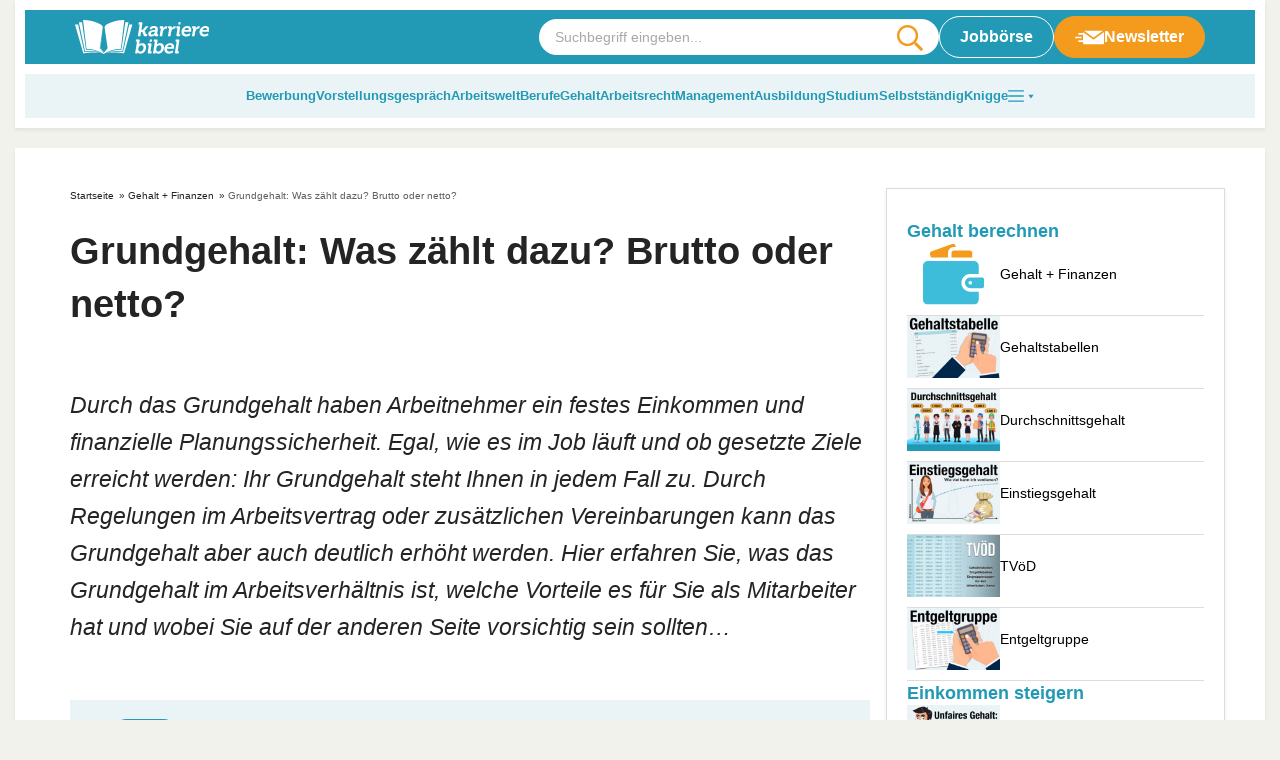

--- FILE ---
content_type: text/html
request_url: https://karrierebibel.de/grundgehalt/
body_size: 37235
content:
<!doctype html>
<html lang="de">

<head><meta charset="UTF-8"><script>if(navigator.userAgent.match(/MSIE|Internet Explorer/i)||navigator.userAgent.match(/Trident\/7\..*?rv:11/i)){var href=document.location.href;if(!href.match(/[?&]nowprocket/)){if(href.indexOf("?")==-1){if(href.indexOf("#")==-1){document.location.href=href+"?nowprocket=1"}else{document.location.href=href.replace("#","?nowprocket=1#")}}else{if(href.indexOf("#")==-1){document.location.href=href+"&nowprocket=1"}else{document.location.href=href.replace("#","&nowprocket=1#")}}}}</script><script>(()=>{class RocketLazyLoadScripts{constructor(){this.v="2.0.4",this.userEvents=["keydown","keyup","mousedown","mouseup","mousemove","mouseover","mouseout","touchmove","touchstart","touchend","touchcancel","wheel","click","dblclick","input"],this.attributeEvents=["onblur","onclick","oncontextmenu","ondblclick","onfocus","onmousedown","onmouseenter","onmouseleave","onmousemove","onmouseout","onmouseover","onmouseup","onmousewheel","onscroll","onsubmit"]}async t(){this.i(),this.o(),/iP(ad|hone)/.test(navigator.userAgent)&&this.h(),this.u(),this.l(this),this.m(),this.k(this),this.p(this),this._(),await Promise.all([this.R(),this.L()]),this.lastBreath=Date.now(),this.S(this),this.P(),this.D(),this.O(),this.M(),await this.C(this.delayedScripts.normal),await this.C(this.delayedScripts.defer),await this.C(this.delayedScripts.async),await this.T(),await this.F(),await this.j(),await this.A(),window.dispatchEvent(new Event("rocket-allScriptsLoaded")),this.everythingLoaded=!0,this.lastTouchEnd&&await new Promise(t=>setTimeout(t,500-Date.now()+this.lastTouchEnd)),this.I(),this.H(),this.U(),this.W()}i(){this.CSPIssue=sessionStorage.getItem("rocketCSPIssue"),document.addEventListener("securitypolicyviolation",t=>{this.CSPIssue||"script-src-elem"!==t.violatedDirective||"data"!==t.blockedURI||(this.CSPIssue=!0,sessionStorage.setItem("rocketCSPIssue",!0))},{isRocket:!0})}o(){window.addEventListener("pageshow",t=>{this.persisted=t.persisted,this.realWindowLoadedFired=!0},{isRocket:!0}),window.addEventListener("pagehide",()=>{this.onFirstUserAction=null},{isRocket:!0})}h(){let t;function e(e){t=e}window.addEventListener("touchstart",e,{isRocket:!0}),window.addEventListener("touchend",function i(o){o.changedTouches[0]&&t.changedTouches[0]&&Math.abs(o.changedTouches[0].pageX-t.changedTouches[0].pageX)<10&&Math.abs(o.changedTouches[0].pageY-t.changedTouches[0].pageY)<10&&o.timeStamp-t.timeStamp<200&&(window.removeEventListener("touchstart",e,{isRocket:!0}),window.removeEventListener("touchend",i,{isRocket:!0}),"INPUT"===o.target.tagName&&"text"===o.target.type||(o.target.dispatchEvent(new TouchEvent("touchend",{target:o.target,bubbles:!0})),o.target.dispatchEvent(new MouseEvent("mouseover",{target:o.target,bubbles:!0})),o.target.dispatchEvent(new PointerEvent("click",{target:o.target,bubbles:!0,cancelable:!0,detail:1,clientX:o.changedTouches[0].clientX,clientY:o.changedTouches[0].clientY})),event.preventDefault()))},{isRocket:!0})}q(t){this.userActionTriggered||("mousemove"!==t.type||this.firstMousemoveIgnored?"keyup"===t.type||"mouseover"===t.type||"mouseout"===t.type||(this.userActionTriggered=!0,this.onFirstUserAction&&this.onFirstUserAction()):this.firstMousemoveIgnored=!0),"click"===t.type&&t.preventDefault(),t.stopPropagation(),t.stopImmediatePropagation(),"touchstart"===this.lastEvent&&"touchend"===t.type&&(this.lastTouchEnd=Date.now()),"click"===t.type&&(this.lastTouchEnd=0),this.lastEvent=t.type,t.composedPath&&t.composedPath()[0].getRootNode()instanceof ShadowRoot&&(t.rocketTarget=t.composedPath()[0]),this.savedUserEvents.push(t)}u(){this.savedUserEvents=[],this.userEventHandler=this.q.bind(this),this.userEvents.forEach(t=>window.addEventListener(t,this.userEventHandler,{passive:!1,isRocket:!0})),document.addEventListener("visibilitychange",this.userEventHandler,{isRocket:!0})}U(){this.userEvents.forEach(t=>window.removeEventListener(t,this.userEventHandler,{passive:!1,isRocket:!0})),document.removeEventListener("visibilitychange",this.userEventHandler,{isRocket:!0}),this.savedUserEvents.forEach(t=>{(t.rocketTarget||t.target).dispatchEvent(new window[t.constructor.name](t.type,t))})}m(){const t="return false",e=Array.from(this.attributeEvents,t=>"data-rocket-"+t),i="["+this.attributeEvents.join("],[")+"]",o="[data-rocket-"+this.attributeEvents.join("],[data-rocket-")+"]",s=(e,i,o)=>{o&&o!==t&&(e.setAttribute("data-rocket-"+i,o),e["rocket"+i]=new Function("event",o),e.setAttribute(i,t))};new MutationObserver(t=>{for(const n of t)"attributes"===n.type&&(n.attributeName.startsWith("data-rocket-")||this.everythingLoaded?n.attributeName.startsWith("data-rocket-")&&this.everythingLoaded&&this.N(n.target,n.attributeName.substring(12)):s(n.target,n.attributeName,n.target.getAttribute(n.attributeName))),"childList"===n.type&&n.addedNodes.forEach(t=>{if(t.nodeType===Node.ELEMENT_NODE)if(this.everythingLoaded)for(const i of[t,...t.querySelectorAll(o)])for(const t of i.getAttributeNames())e.includes(t)&&this.N(i,t.substring(12));else for(const e of[t,...t.querySelectorAll(i)])for(const t of e.getAttributeNames())this.attributeEvents.includes(t)&&s(e,t,e.getAttribute(t))})}).observe(document,{subtree:!0,childList:!0,attributeFilter:[...this.attributeEvents,...e]})}I(){this.attributeEvents.forEach(t=>{document.querySelectorAll("[data-rocket-"+t+"]").forEach(e=>{this.N(e,t)})})}N(t,e){const i=t.getAttribute("data-rocket-"+e);i&&(t.setAttribute(e,i),t.removeAttribute("data-rocket-"+e))}k(t){Object.defineProperty(HTMLElement.prototype,"onclick",{get(){return this.rocketonclick||null},set(e){this.rocketonclick=e,this.setAttribute(t.everythingLoaded?"onclick":"data-rocket-onclick","this.rocketonclick(event)")}})}S(t){function e(e,i){let o=e[i];e[i]=null,Object.defineProperty(e,i,{get:()=>o,set(s){t.everythingLoaded?o=s:e["rocket"+i]=o=s}})}e(document,"onreadystatechange"),e(window,"onload"),e(window,"onpageshow");try{Object.defineProperty(document,"readyState",{get:()=>t.rocketReadyState,set(e){t.rocketReadyState=e},configurable:!0}),document.readyState="loading"}catch(t){console.log("WPRocket DJE readyState conflict, bypassing")}}l(t){this.originalAddEventListener=EventTarget.prototype.addEventListener,this.originalRemoveEventListener=EventTarget.prototype.removeEventListener,this.savedEventListeners=[],EventTarget.prototype.addEventListener=function(e,i,o){o&&o.isRocket||!t.B(e,this)&&!t.userEvents.includes(e)||t.B(e,this)&&!t.userActionTriggered||e.startsWith("rocket-")||t.everythingLoaded?t.originalAddEventListener.call(this,e,i,o):(t.savedEventListeners.push({target:this,remove:!1,type:e,func:i,options:o}),"mouseenter"!==e&&"mouseleave"!==e||t.originalAddEventListener.call(this,e,t.savedUserEvents.push,o))},EventTarget.prototype.removeEventListener=function(e,i,o){o&&o.isRocket||!t.B(e,this)&&!t.userEvents.includes(e)||t.B(e,this)&&!t.userActionTriggered||e.startsWith("rocket-")||t.everythingLoaded?t.originalRemoveEventListener.call(this,e,i,o):t.savedEventListeners.push({target:this,remove:!0,type:e,func:i,options:o})}}J(t,e){this.savedEventListeners=this.savedEventListeners.filter(i=>{let o=i.type,s=i.target||window;return e!==o||t!==s||(this.B(o,s)&&(i.type="rocket-"+o),this.$(i),!1)})}H(){EventTarget.prototype.addEventListener=this.originalAddEventListener,EventTarget.prototype.removeEventListener=this.originalRemoveEventListener,this.savedEventListeners.forEach(t=>this.$(t))}$(t){t.remove?this.originalRemoveEventListener.call(t.target,t.type,t.func,t.options):this.originalAddEventListener.call(t.target,t.type,t.func,t.options)}p(t){let e;function i(e){return t.everythingLoaded?e:e.split(" ").map(t=>"load"===t||t.startsWith("load.")?"rocket-jquery-load":t).join(" ")}function o(o){function s(e){const s=o.fn[e];o.fn[e]=o.fn.init.prototype[e]=function(){return this[0]===window&&t.userActionTriggered&&("string"==typeof arguments[0]||arguments[0]instanceof String?arguments[0]=i(arguments[0]):"object"==typeof arguments[0]&&Object.keys(arguments[0]).forEach(t=>{const e=arguments[0][t];delete arguments[0][t],arguments[0][i(t)]=e})),s.apply(this,arguments),this}}if(o&&o.fn&&!t.allJQueries.includes(o)){const e={DOMContentLoaded:[],"rocket-DOMContentLoaded":[]};for(const t in e)document.addEventListener(t,()=>{e[t].forEach(t=>t())},{isRocket:!0});o.fn.ready=o.fn.init.prototype.ready=function(i){function s(){parseInt(o.fn.jquery)>2?setTimeout(()=>i.bind(document)(o)):i.bind(document)(o)}return"function"==typeof i&&(t.realDomReadyFired?!t.userActionTriggered||t.fauxDomReadyFired?s():e["rocket-DOMContentLoaded"].push(s):e.DOMContentLoaded.push(s)),o([])},s("on"),s("one"),s("off"),t.allJQueries.push(o)}e=o}t.allJQueries=[],o(window.jQuery),Object.defineProperty(window,"jQuery",{get:()=>e,set(t){o(t)}})}P(){const t=new Map;document.write=document.writeln=function(e){const i=document.currentScript,o=document.createRange(),s=i.parentElement;let n=t.get(i);void 0===n&&(n=i.nextSibling,t.set(i,n));const c=document.createDocumentFragment();o.setStart(c,0),c.appendChild(o.createContextualFragment(e)),s.insertBefore(c,n)}}async R(){return new Promise(t=>{this.userActionTriggered?t():this.onFirstUserAction=t})}async L(){return new Promise(t=>{document.addEventListener("DOMContentLoaded",()=>{this.realDomReadyFired=!0,t()},{isRocket:!0})})}async j(){return this.realWindowLoadedFired?Promise.resolve():new Promise(t=>{window.addEventListener("load",t,{isRocket:!0})})}M(){this.pendingScripts=[];this.scriptsMutationObserver=new MutationObserver(t=>{for(const e of t)e.addedNodes.forEach(t=>{"SCRIPT"!==t.tagName||t.noModule||t.isWPRocket||this.pendingScripts.push({script:t,promise:new Promise(e=>{const i=()=>{const i=this.pendingScripts.findIndex(e=>e.script===t);i>=0&&this.pendingScripts.splice(i,1),e()};t.addEventListener("load",i,{isRocket:!0}),t.addEventListener("error",i,{isRocket:!0}),setTimeout(i,1e3)})})})}),this.scriptsMutationObserver.observe(document,{childList:!0,subtree:!0})}async F(){await this.X(),this.pendingScripts.length?(await this.pendingScripts[0].promise,await this.F()):this.scriptsMutationObserver.disconnect()}D(){this.delayedScripts={normal:[],async:[],defer:[]},document.querySelectorAll("script[type$=rocketlazyloadscript]").forEach(t=>{t.hasAttribute("data-rocket-src")?t.hasAttribute("async")&&!1!==t.async?this.delayedScripts.async.push(t):t.hasAttribute("defer")&&!1!==t.defer||"module"===t.getAttribute("data-rocket-type")?this.delayedScripts.defer.push(t):this.delayedScripts.normal.push(t):this.delayedScripts.normal.push(t)})}async _(){await this.L();let t=[];document.querySelectorAll("script[type$=rocketlazyloadscript][data-rocket-src]").forEach(e=>{let i=e.getAttribute("data-rocket-src");if(i&&!i.startsWith("data:")){i.startsWith("//")&&(i=location.protocol+i);try{const o=new URL(i).origin;o!==location.origin&&t.push({src:o,crossOrigin:e.crossOrigin||"module"===e.getAttribute("data-rocket-type")})}catch(t){}}}),t=[...new Map(t.map(t=>[JSON.stringify(t),t])).values()],this.Y(t,"preconnect")}async G(t){if(await this.K(),!0!==t.noModule||!("noModule"in HTMLScriptElement.prototype))return new Promise(e=>{let i;function o(){(i||t).setAttribute("data-rocket-status","executed"),e()}try{if(navigator.userAgent.includes("Firefox/")||""===navigator.vendor||this.CSPIssue)i=document.createElement("script"),[...t.attributes].forEach(t=>{let e=t.nodeName;"type"!==e&&("data-rocket-type"===e&&(e="type"),"data-rocket-src"===e&&(e="src"),i.setAttribute(e,t.nodeValue))}),t.text&&(i.text=t.text),t.nonce&&(i.nonce=t.nonce),i.hasAttribute("src")?(i.addEventListener("load",o,{isRocket:!0}),i.addEventListener("error",()=>{i.setAttribute("data-rocket-status","failed-network"),e()},{isRocket:!0}),setTimeout(()=>{i.isConnected||e()},1)):(i.text=t.text,o()),i.isWPRocket=!0,t.parentNode.replaceChild(i,t);else{const i=t.getAttribute("data-rocket-type"),s=t.getAttribute("data-rocket-src");i?(t.type=i,t.removeAttribute("data-rocket-type")):t.removeAttribute("type"),t.addEventListener("load",o,{isRocket:!0}),t.addEventListener("error",i=>{this.CSPIssue&&i.target.src.startsWith("data:")?(console.log("WPRocket: CSP fallback activated"),t.removeAttribute("src"),this.G(t).then(e)):(t.setAttribute("data-rocket-status","failed-network"),e())},{isRocket:!0}),s?(t.fetchPriority="high",t.removeAttribute("data-rocket-src"),t.src=s):t.src="data:text/javascript;base64,"+window.btoa(unescape(encodeURIComponent(t.text)))}}catch(i){t.setAttribute("data-rocket-status","failed-transform"),e()}});t.setAttribute("data-rocket-status","skipped")}async C(t){const e=t.shift();return e?(e.isConnected&&await this.G(e),this.C(t)):Promise.resolve()}O(){this.Y([...this.delayedScripts.normal,...this.delayedScripts.defer,...this.delayedScripts.async],"preload")}Y(t,e){this.trash=this.trash||[];let i=!0;var o=document.createDocumentFragment();t.forEach(t=>{const s=t.getAttribute&&t.getAttribute("data-rocket-src")||t.src;if(s&&!s.startsWith("data:")){const n=document.createElement("link");n.href=s,n.rel=e,"preconnect"!==e&&(n.as="script",n.fetchPriority=i?"high":"low"),t.getAttribute&&"module"===t.getAttribute("data-rocket-type")&&(n.crossOrigin=!0),t.crossOrigin&&(n.crossOrigin=t.crossOrigin),t.integrity&&(n.integrity=t.integrity),t.nonce&&(n.nonce=t.nonce),o.appendChild(n),this.trash.push(n),i=!1}}),document.head.appendChild(o)}W(){this.trash.forEach(t=>t.remove())}async T(){try{document.readyState="interactive"}catch(t){}this.fauxDomReadyFired=!0;try{await this.K(),this.J(document,"readystatechange"),document.dispatchEvent(new Event("rocket-readystatechange")),await this.K(),document.rocketonreadystatechange&&document.rocketonreadystatechange(),await this.K(),this.J(document,"DOMContentLoaded"),document.dispatchEvent(new Event("rocket-DOMContentLoaded")),await this.K(),this.J(window,"DOMContentLoaded"),window.dispatchEvent(new Event("rocket-DOMContentLoaded"))}catch(t){console.error(t)}}async A(){try{document.readyState="complete"}catch(t){}try{await this.K(),this.J(document,"readystatechange"),document.dispatchEvent(new Event("rocket-readystatechange")),await this.K(),document.rocketonreadystatechange&&document.rocketonreadystatechange(),await this.K(),this.J(window,"load"),window.dispatchEvent(new Event("rocket-load")),await this.K(),window.rocketonload&&window.rocketonload(),await this.K(),this.allJQueries.forEach(t=>t(window).trigger("rocket-jquery-load")),await this.K(),this.J(window,"pageshow");const t=new Event("rocket-pageshow");t.persisted=this.persisted,window.dispatchEvent(t),await this.K(),window.rocketonpageshow&&window.rocketonpageshow({persisted:this.persisted})}catch(t){console.error(t)}}async K(){Date.now()-this.lastBreath>45&&(await this.X(),this.lastBreath=Date.now())}async X(){return document.hidden?new Promise(t=>setTimeout(t)):new Promise(t=>requestAnimationFrame(t))}B(t,e){return e===document&&"readystatechange"===t||(e===document&&"DOMContentLoaded"===t||(e===window&&"DOMContentLoaded"===t||(e===window&&"load"===t||e===window&&"pageshow"===t)))}static run(){(new RocketLazyLoadScripts).t()}}RocketLazyLoadScripts.run()})();</script>
	
	<meta name="viewport" content="width=device-width, initial-scale=1, maximum-scale=5, shrink-to-fit=no">
	<meta http-equiv="X-UA-Compatible" content="IE=edge">
	<link rel="profile" href="https://gmpg.org/xfn/11">
	<meta name='robots' content='index, follow, max-image-preview:large, max-snippet:-1, max-video-preview:-1' />

	<!-- This site is optimized with the Yoast SEO plugin v25.6 - https://yoast.com/wordpress/plugins/seo/ -->
	<title>Grundgehalt: Was zählt dazu? Brutto oder netto?</title>
<link data-rocket-prefetch href="https://challenges.cloudflare.com" rel="dns-prefetch"><link rel="preload" data-rocket-preload as="image" href="https://karrierebibel.de/wp-content/themes/karrierebibel-job/dist/img/ads-logo.png" fetchpriority="high">
	<meta name="description" content="Was zählt zum Grundgehalt? ➠ Bedeutung: Grundgehalt brutto oder netto? ✓ Vor- &amp; Nachteile ✓ Tarifrecht ✓ Bedingungsloses Einkommen." />
	<link rel="canonical" href="https://karrierebibel.de/grundgehalt/" />
	<meta property="og:locale" content="de_DE" />
	<meta property="og:type" content="article" />
	<meta property="og:title" content="Grundgehalt: Was zählt dazu? Brutto oder netto?" />
	<meta property="og:description" content="Was zählt zum Grundgehalt? ➠ Bedeutung: Grundgehalt brutto oder netto? ✓ Vor- &amp; Nachteile ✓ Tarifrecht ✓ Bedingungsloses Einkommen." />
	<meta property="og:url" content="https://karrierebibel.de/grundgehalt/" />
	<meta property="og:site_name" content="karrierebibel.de" />
	<meta property="article:publisher" content="https://www.facebook.com/karrierebibel" />
	<meta property="article:published_time" content="2016-10-27T08:00:26+00:00" />
	<meta property="article:modified_time" content="2024-07-12T08:14:50+00:00" />
	<meta property="og:image" content="https://karrierebibel.de/wp-content/uploads/2022/03/Grundgehalt-monatlich-brutto-netto-Deutschland-bedingungslos-einkommen.jpg" />
	<meta property="og:image:width" content="1000" />
	<meta property="og:image:height" content="666" />
	<meta property="og:image:type" content="image/jpeg" />
	<meta name="author" content="Nils Warkentin" />
	<meta name="twitter:card" content="summary_large_image" />
	<meta name="twitter:creator" content="@karrierebibel" />
	<meta name="twitter:site" content="@karrierebibel" />
	<script type="application/ld+json" class="yoast-schema-graph">{"@context":"https://schema.org","@graph":[{"@type":"Article","@id":"https://karrierebibel.de/grundgehalt/#article","isPartOf":{"@id":"https://karrierebibel.de/grundgehalt/"},"author":{"name":"Nils Warkentin","@id":"https://karrierebibel.de/#/schema/person/5bce0d0746443213fd12772f6bdf3212"},"headline":"Grundgehalt: Was zählt dazu? Brutto oder netto?","datePublished":"2016-10-27T08:00:26+00:00","dateModified":"2024-07-12T08:14:50+00:00","mainEntityOfPage":{"@id":"https://karrierebibel.de/grundgehalt/"},"wordCount":1198,"publisher":{"@id":"https://karrierebibel.de/#organization"},"image":{"@id":"https://karrierebibel.de/grundgehalt/#primaryimage"},"thumbnailUrl":"https://karrierebibel.de/wp-content/uploads/2022/03/Grundgehalt-monatlich-brutto-netto-Deutschland-bedingungslos-einkommen.jpg","articleSection":["Gehalt + Finanzen"],"inLanguage":"de"},{"@type":"WebPage","@id":"https://karrierebibel.de/grundgehalt/","url":"https://karrierebibel.de/grundgehalt/","name":"Grundgehalt: Was zählt dazu? Brutto oder netto?","isPartOf":{"@id":"https://karrierebibel.de/#website"},"primaryImageOfPage":{"@id":"https://karrierebibel.de/grundgehalt/#primaryimage"},"image":{"@id":"https://karrierebibel.de/grundgehalt/#primaryimage"},"thumbnailUrl":"https://karrierebibel.de/wp-content/uploads/2022/03/Grundgehalt-monatlich-brutto-netto-Deutschland-bedingungslos-einkommen.jpg","datePublished":"2016-10-27T08:00:26+00:00","dateModified":"2024-07-12T08:14:50+00:00","description":"Was zählt zum Grundgehalt? ➠ Bedeutung: Grundgehalt brutto oder netto? ✓ Vor- & Nachteile ✓ Tarifrecht ✓ Bedingungsloses Einkommen.","breadcrumb":{"@id":"https://karrierebibel.de/grundgehalt/#breadcrumb"},"inLanguage":"de","potentialAction":[{"@type":"ReadAction","target":["https://karrierebibel.de/grundgehalt/"]}]},{"@type":"ImageObject","inLanguage":"de","@id":"https://karrierebibel.de/grundgehalt/#primaryimage","url":"https://karrierebibel.de/wp-content/uploads/2022/03/Grundgehalt-monatlich-brutto-netto-Deutschland-bedingungslos-einkommen.jpg","contentUrl":"https://karrierebibel.de/wp-content/uploads/2022/03/Grundgehalt-monatlich-brutto-netto-Deutschland-bedingungslos-einkommen.jpg","width":1000,"height":666,"caption":"Grundgehalt Monatlich Brutto Netto Deutschland Bedingungslos Einkommen"},{"@type":"BreadcrumbList","@id":"https://karrierebibel.de/grundgehalt/#breadcrumb","itemListElement":[{"@type":"ListItem","position":1,"name":"Startseite","item":"https://karrierebibel.de/"},{"@type":"ListItem","position":2,"name":"Gehalt + Finanzen","item":"https://karrierebibel.de/gehalt/"},{"@type":"ListItem","position":3,"name":"Grundgehalt: Was zählt dazu? Brutto oder netto?"}]},{"@type":"WebSite","@id":"https://karrierebibel.de/#website","url":"https://karrierebibel.de/","name":"karrierebibel.de","description":"Alle Tipps zu Bewerbung, Ausbildung, Studium, Job und Arbeitsrecht","publisher":{"@id":"https://karrierebibel.de/#organization"},"potentialAction":[{"@type":"SearchAction","target":{"@type":"EntryPoint","urlTemplate":"https://karrierebibel.de/?s={search_term_string}"},"query-input":{"@type":"PropertyValueSpecification","valueRequired":true,"valueName":"search_term_string"}}],"inLanguage":"de"},{"@type":"Organization","@id":"https://karrierebibel.de/#organization","name":"Karrierebibel GmbH","url":"https://karrierebibel.de/","logo":{"@type":"ImageObject","inLanguage":"de","@id":"https://karrierebibel.de/#/schema/logo/image/","url":"https://karrierebibel.de/wp-content/uploads/2014/03/Karrierebibel-Logo-neu-Test-650x434.jpg","contentUrl":"https://karrierebibel.de/wp-content/uploads/2014/03/Karrierebibel-Logo-neu-Test-650x434.jpg","width":1000,"height":667,"caption":"Karrierebibel GmbH"},"image":{"@id":"https://karrierebibel.de/#/schema/logo/image/"},"sameAs":["https://www.facebook.com/karrierebibel","https://x.com/karrierebibel","https://www.instagram.com/karrierebibel/","https://www.linkedin.com/in/jochenmai/","https://www.pinterest.de/karrierebibel/","https://www.youtube.com/user/Karrierebibel"]},{"@type":"Person","@id":"https://karrierebibel.de/#/schema/person/5bce0d0746443213fd12772f6bdf3212","name":"Nils Warkentin","description":"ist Online-Redakteur und langjähriger Experte für Berufseinstieg, Arbeitsrecht und Finanzen.","url":"https://karrierebibel.de/author/nilswarkentin/"}]}</script>
	<!-- / Yoast SEO plugin. -->


<link rel="alternate" type="application/rss+xml" title="karrierebibel.de &raquo; Grundgehalt: Was zählt dazu? Brutto oder netto?-Kommentar-Feed" href="https://karrierebibel.de/grundgehalt/feed/" />
<style id='safe-svg-svg-icon-style-inline-css'>
.safe-svg-cover{text-align:center}.safe-svg-cover .safe-svg-inside{display:inline-block;max-width:100%}.safe-svg-cover svg{fill:currentColor;height:100%;max-height:100%;max-width:100%;width:100%}

</style>
<style id='classic-theme-styles-inline-css'>
/*! This file is auto-generated */
.wp-block-button__link{color:#fff;background-color:#32373c;border-radius:9999px;box-shadow:none;text-decoration:none;padding:calc(.667em + 2px) calc(1.333em + 2px);font-size:1.125em}.wp-block-file__button{background:#32373c;color:#fff;text-decoration:none}
</style>
<link data-minify="1" rel='stylesheet' id='wp-job-manager-job-listings-css' href='https://karrierebibel.de/wp-content/cache/min/1/wp-content/plugins/wp-job-manager/assets/dist/css/job-listings.css?ver=1768579347' media='all' />
<link data-minify="1" rel='stylesheet' id='wp-polls-css' href='https://karrierebibel.de/wp-content/cache/min/1/wp-content/plugins/wp-polls/polls-css.css?ver=1768579347' media='all' />
<style id='wp-polls-inline-css'>
.wp-polls .pollbar {
	margin: 1px;
	font-size: 14px;
	line-height: 16px;
	height: 16px;
	background: #239ab5;
	border: 1px solid #239ab5;
}

</style>
<link data-minify="1" rel='stylesheet' id='theme-styles-css' href='https://karrierebibel.de/wp-content/cache/min/1/wp-content/themes/karrierebibel-job/dist/css/main.css?ver=1768579347' media='all' />
<script type="rocketlazyloadscript" data-rocket-src="https://karrierebibel.de/wp-includes/js/jquery/jquery.min.js?ver=3.7.1" id="jquery-core-js"></script>
<script type="rocketlazyloadscript" data-rocket-src="https://karrierebibel.de/wp-includes/js/jquery/jquery-migrate.min.js?ver=3.4.1" id="jquery-migrate-js" data-rocket-defer defer></script>
<link rel="https://api.w.org/" href="https://karrierebibel.de/wp-json/" /><link rel="alternate" title="JSON" type="application/json" href="https://karrierebibel.de/wp-json/wp/v2/posts/66225" /><link rel="EditURI" type="application/rsd+xml" title="RSD" href="https://karrierebibel.de/xmlrpc.php?rsd" />
<link rel='shortlink' href='https://karrierebibel.de/?p=66225' />
<link rel="alternate" title="oEmbed (JSON)" type="application/json+oembed" href="https://karrierebibel.de/wp-json/oembed/1.0/embed?url=https%3A%2F%2Fkarrierebibel.de%2Fgrundgehalt%2F" />
<link rel="alternate" title="oEmbed (XML)" type="text/xml+oembed" href="https://karrierebibel.de/wp-json/oembed/1.0/embed?url=https%3A%2F%2Fkarrierebibel.de%2Fgrundgehalt%2F&#038;format=xml" />
<link rel="icon" href="https://karrierebibel.de/wp-content/uploads/2021/11/favicon-100x100.png" sizes="32x32" />
<link rel="icon" href="https://karrierebibel.de/wp-content/uploads/2021/11/favicon.png" sizes="192x192" />
<link rel="apple-touch-icon" href="https://karrierebibel.de/wp-content/uploads/2021/11/favicon.png" />
<meta name="msapplication-TileImage" content="https://karrierebibel.de/wp-content/uploads/2021/11/favicon.png" />
		<style id="wp-custom-css">
			._4075uz {
  display: none !important;
}

.a-smart.a-smart-top {
  display: none;
}

.wp-polls .pollbar {
	border: 1px solid #8ccdde !important;
}

.post-header .post-thumbnail, .post-header .post-thumbnail img {
  max-width: 100%;
  height: auto;
  display: block;
	aspect-ratio: 1000/667;
}

.category-content__wrapper .editor table tr:first-child, .category-content__wrapper .entry-content table tr:first-child, .category-content__wrapper .editor table tr, .category-content__wrapper .entry-content table tr {
	background:transparent !important;
}		</style>
		<noscript><style id="rocket-lazyload-nojs-css">.rll-youtube-player, [data-lazy-src]{display:none !important;}</style></noscript>
	<script type="rocketlazyloadscript" data-rocket-type="text/javascript" data-description="sourcepoint stub code">
  function _typeof(t){return(_typeof="function"==typeof Symbol&&"symbol"==typeof Symbol.iterator?function(t){return typeof t}:function(t){return t&&"function"==typeof Symbol&&t.constructor===Symbol&&t!==Symbol.prototype?"symbol":typeof t})(t)}!function(){for(var t,e,o=[],n=window,r=n;r;){try{if(r.frames.__tcfapiLocator){t=r;break}}catch(t){}if(r===n.top)break;r=n.parent}t||(function t(){var e=n.document,o=!!n.frames.__tcfapiLocator;if(!o)if(e.body){var r=e.createElement("iframe");r.style.cssText="display:none",r.name="__tcfapiLocator",e.body.appendChild(r)}else setTimeout(t,5);return!o}(),n.__tcfapi=function(){for(var t=arguments.length,n=new Array(t),r=0;r<t;r++)n[r]=arguments[r];if(!n.length)return o;"setGdprApplies"===n[0]?n.length>3&&2===parseInt(n[1],10)&&"boolean"==typeof n[3]&&(e=n[3],"function"==typeof n[2]&&n[2]("set",!0)):"ping"===n[0]?"function"==typeof n[2]&&n[2]({gdprApplies:e,cmpLoaded:!1,cmpStatus:"stub"}):o.push(n)},n.addEventListener("message",(function(t){var e="string"==typeof t.data,o={};if(e)try{o=JSON.parse(t.data)}catch(t){}else o=t.data;var n="object"===_typeof(o)?o.__tcfapiCall:null;n&&window.__tcfapi(n.command,n.version,(function(o,r){var a={__tcfapiReturn:{returnValue:o,success:r,callId:n.callId}};t&&t.source&&t.source.postMessage&&t.source.postMessage(e?JSON.stringify(a):a,"*")}),n.parameter)}),!1))}();
</script>

<script type="rocketlazyloadscript" data-rocket-type="text/javascript" data-description="sourcepoint configuration">
  window._sp_ = {
    config: {
      // Please include your existing accountId as provided by Sourcepoint
      accountId: 1061,
      // Sourcepoint base endpoint, no change needed – Sourcepoint recommends to only use a single endpoint
      // https://documentation.sourcepoint.com/implementation/web-implementation/multi-campaign-web-implementation/best-practices-improve-gdpr-tcf-v2-message-loading#leverage-single-server-endpoint
      baseEndpoint: 'https://cdn.privacy-mgmt.com',
      // other possible Sourcepoint configurations
      // ...
      // New: The isSPA setting is needed to make sure the Sourcepoint scenario starts after executeMessaging() is called below
      isSPA: true,
      // New: This "acps" targeting parameter is being used to not display the wall for contentpass users
      // If you already use targetingParams, please make sure to extend the object accordingly
      gdpr: {
        targetingParams: {
          acps: 'false'
        },
      },
    }
  };
</script>

<script type="rocketlazyloadscript" data-rocket-type="text/javascript" data-rocket-src="https://cdn.privacy-mgmt.com/unified/wrapperMessagingWithoutDetection.js" data-rocket-defer defer></script>

<script type="rocketlazyloadscript" data-rocket-type="text/javascript" data-description="contentpass integration">
  (function() {
    var cpBaseUrl = 'https://cp.karrierebibel.de';
    var cpController = cpBaseUrl + '/now.js';
    var cpPropertyId = 'e779a06d';

    !function(C,o,n,t,P,a,s){C['CPObject']=n;C[n]||(C[n]=function(){
      (C[n].q=C[n].q||[]).push(arguments)});C[n].l=+new Date;a=o.createElement(t);
      s=o.getElementsByTagName(t)[0];a.src=P;s.parentNode.insertBefore(a,s)}
    (window,document,'cp','script',cpController);

    // Extension that mocks the authenticate command for first-party integration.
    // In some cases this allows execution of the callback before our SDK has been loaded.
    // If the extension finds the current user guaranteed to not be a logged-in user, it
    // mimics the SDK response by returning a fake user object with `isLoggedIn` and
    // `hasValidSubscription` returning false. If the user might be a contentpass user with
    // valid subscription, we wait for the SDK to load and verify it.
    // The callback is guaranteed to be called at most once.
    !function(C,o,n,t,P){if(!C[n].patched){cp('extension','authenticate');P=C[n].q.push;
      C[n].q.push=function(a){if(a[0]==='authenticate'){if((o['cookie']||'').indexOf('_cpauthhint=')===-1&&
      !(C['localStorage']||{})['_cpuser']&&C.location.href.toLowerCase().indexOf('cpauthenticated')===-1){
      t={isLoggedIn:function(){return false;},hasValidSubscription:function(){return false;}};
      (typeof a[1]==='function'&&a[1](null,t));C[n].afp=true;P.apply(C[n].q,[['authenticate',null]]);
      return t;}}P.apply(C[n].q,[a]);}}}
    (window,document,'cp',false);

    // Will activate contentpass and initialize basic interfaces for
    // communicating with contentpass.
    cp('create', cpPropertyId, {
      baseUrl: cpBaseUrl
    });

    // This function will trigger rendering of the Sourcepoint consent layer. First, it will check
    // whether the current user is an authenticated contentpass user. If so, the targeting parameter
    // acps is set to the string value 'true' (important: the value is not a bool, but a string!).
    // If the user is not an authenticated contentpass user, the targeting parameter is set to
    // 'false'. Make sure to not show the consent layer when the targeting parameter is set to 'true'
    // in your Sourcepoint scenario. When login status is determined, Sourcepoint is automatically
    // triggered by calling window._sp_.executeMessaging().
    cp('render', {
      onFullConsent: function() {
        console.log('[DEMO] onFullConsent');
        // Init advertising here
        //
        // Attention:
        // When you update your vendor list without asking for re-consent
        // then Sourcepoint does not signal full consent for previously
        // fully consented visitors. Thus this callback is not executed,
        // and partially consented impressions are not monetized at all!
        //
        // We therefore strongly recommend to configure your Sourcepoint
        // scenario setup to always ask for re-consent on vendor updates.
        //
        // Alternatively you can always load vendors specifically based
        // on their respective consent status according to the TCF API.
        // You can find a sample integration for this on
        // https://docs.contentpass.net/docs/3rdparty
      }
    })
  })()
</script>

<script type="rocketlazyloadscript" data-rocket-type="text/javascript" data-description="contentpass sourcepoint fast path">
(function () {
  // Make sure to include the authenticate fast path extension above to
  // allow this code to run without waiting for the now.js SDK to load.
  cp('authenticate', function(err, user) {
    if (err || (!user.isLoggedIn() && !user.hasValidSubscription())) {
      console.log('[SPCP] Taking fast path');
      (function spExecMsg() {
        if (window._sp_ && window._sp_.executeMessaging) {
          if (!window._sp_.config.isSPA) {
            console.warn('[SPCP] Sourcepoint not in SPA mode!');
          } else if (window._sp_.version) {
            console.log('[SPCP] Sourcepoint already running');
          } else {
            console.log('[SPCP] Starting Sourcepoint');
            window._sp_.executeMessaging();
          }
        } else {
          console.log('[SPCP] Sourcepoint not loaded yet. Retrying.');
          setTimeout(spExecMsg, 10);
        }
      })();
    }
  });
})();
</script>

    <!-- Global site tag (gtag.js) - Google Analytics -->
    <script type="rocketlazyloadscript">
    function analyticsStart() {
        window.dataLayer = window.dataLayer || [];

        function gtag() {
            dataLayer.push(arguments);
        }

        var gtagScript = document.createElement('script');
        gtagScript.async = true;
        gtagScript.src = "https://www.googletagmanager.com/gtag/js?id=G-GJWTSQJB1X";

        gtagScript.onload = function() {
            gtag('js', new Date());
            gtag('config', 'G-GJWTSQJB1X', {'anonymize_ip': true});
        };

        document.head.appendChild(gtagScript);
    }
</script>
    <!-- Ende Google Analytics -->
    <!-- Script MSO -->
    <script type="rocketlazyloadscript">var uuSymplr,allCookiesSymplr=document.cookie.split(";").map((e=>e.split("="))).reduce(((e,[i,o])=>({...e,[i.trim()]:decodeURIComponent(o)})),{});function createCookieSymplr(e,i){var o=e;if(void 0===(uuSymplr=allCookiesSymplr.uniqueUser)){let e=(Date.now()+window.navigator.userAgent+websiteSymplr).toString();uuSymplr=sha256(e),document.cookie=`uniqueUser=${uuSymplr};max-age=31536000;path=/;SameSite=Strict; Secure`}if(o){var u=allCookiesSymplr.uniqueUserLi;void 0===u&&(u=sha256(i),document.cookie=`uniqueUserLi=${u};max-age=31536000;path=/;SameSite=Strict; Secure`),uuSymplr=u}else document.cookie="uniqueUserLi=; max-age=0"}</script>

    <script type="rocketlazyloadscript" defer data-rocket-src="https://cdns.symplr.de/karrierebibel.de/karrierebibel.js"></script>
    <!-- Ende Script MSO -->

<meta name="generator" content="WP Rocket 3.20.3" data-wpr-features="wpr_delay_js wpr_defer_js wpr_minify_js wpr_lazyload_images wpr_lazyload_iframes wpr_preconnect_external_domains wpr_oci wpr_image_dimensions wpr_minify_css wpr_preload_links wpr_desktop" /></head>

<body class="post-template-default single single-post postid-66225 single-format-standard post-grundgehalt karrierebibel-job" id="top">
		<a class="skip-link screen-reader-text" href="#content">Skip to content</a>
	<div class="layout">
		<section class="a-smart a-smart-left">
							<div id="karrierebibel.de_sky_1"></div>					</section>
		<div class="page-container">
						<header class="site-header">
				<div class="site-header__top">

											<a href="https://karrierebibel.de" class="site-logo" rel="home" aria-label="karrierebibel.de">
							<img width="1417" height="360" src="https://karrierebibel.de/wp-content/uploads/2024/07/karrierebibel-logo.svg" class="attachment-medium size-medium" alt="" decoding="async" fetchpriority="high" />						</a>
					

					<nav class="main-nav">
						<div class="main-menu__container"><ul id="menu-mobile-main-menu" class="main-menu"><li id="menu-item-2084580" class="menu-item menu-item-type-taxonomy menu-item-object-category menu-item-2084580"><a href="https://karrierebibel.de/bewerbung/">Bewerbung</a></li>
<li id="menu-item-2084590" class="menu-item menu-item-type-taxonomy menu-item-object-category menu-item-2084590"><a href="https://karrierebibel.de/vorstellungsgesprach/">Vorstellungsgespräch</a></li>
<li id="menu-item-2084583" class="menu-item menu-item-type-taxonomy menu-item-object-category menu-item-2084583"><a href="https://karrierebibel.de/job-karriere/">Arbeitswelt</a></li>
<li id="menu-item-2084579" class="menu-item menu-item-type-taxonomy menu-item-object-category menu-item-2084579"><a href="https://karrierebibel.de/berufsbild/">Berufe</a></li>
<li id="menu-item-2084582" class="menu-item menu-item-type-taxonomy menu-item-object-category current-post-ancestor current-menu-parent current-post-parent menu-item-2084582"><a href="https://karrierebibel.de/gehalt/">Gehalt</a></li>
<li id="menu-item-2084577" class="menu-item menu-item-type-taxonomy menu-item-object-category menu-item-2084577"><a href="https://karrierebibel.de/arbeitsrecht/">Arbeitsrecht</a></li>
<li id="menu-item-2084614" class="menu-item menu-item-type-taxonomy menu-item-object-category menu-item-2084614"><a href="https://karrierebibel.de/kuendigung/">Kündigung</a></li>
<li id="menu-item-2084587" class="menu-item menu-item-type-taxonomy menu-item-object-category menu-item-2084587"><a href="https://karrierebibel.de/management/">Management</a></li>
<li id="menu-item-2084578" class="menu-item menu-item-type-taxonomy menu-item-object-category menu-item-2084578"><a href="https://karrierebibel.de/ausbildung/">Ausbildung</a></li>
<li id="menu-item-2084589" class="menu-item menu-item-type-taxonomy menu-item-object-category menu-item-2084589"><a href="https://karrierebibel.de/studium-tipps/">Studium</a></li>
<li id="menu-item-2084588" class="menu-item menu-item-type-taxonomy menu-item-object-category menu-item-2084588"><a href="https://karrierebibel.de/selbststandig/">Selbstständig</a></li>
<li id="menu-item-2084584" class="menu-item menu-item-type-taxonomy menu-item-object-category menu-item-2084584"><a href="https://karrierebibel.de/knigge/">Knigge</a></li>
<li id="menu-item-2084586" class="menu-item menu-item-type-taxonomy menu-item-object-category menu-item-2084586"><a href="https://karrierebibel.de/lexikon/">Lexikon</a></li>
</ul></div>						<div class="btn-group">
															<a class="btn btn-outline" href="https://karrierebibel.de/jobboerse/" target="_self">
									Jobbörse								</a>
																						<a class="btn" href="https://karrierebibel.de/newsletter/" target="_self">
									<svg>
										<use xlink:href="#mail"></use>
									</svg>
									Newsletter								</a>
													</div>
					</nav>
					<div class="site-header__mobile">
						<svg class="search-btn">
							<use xlink:href="#search"></use>
						</svg>
						<div class="site-header__burger">
						</div>
					</div>
					<div class="btn-group">
						<form class="search-form" id="searchform" role="search" action="https://karrierebibel.de">
	<input class="search-form__input" id="s" name="s" type="text" placeholder="Suchbegriff eingeben..." required>
	<button class="search-form__submit" type="submit">
		<svg>
			<use xlink:href="#search"></use>
		</svg>
	</button>
</form>
													<a class="btn btn-outline" href="https://karrierebibel.de/jobboerse/" target="_self">
								Jobbörse							</a>
																			<a class="btn" href="https://karrierebibel.de/newsletter/" target="_self">
								<svg>
									<use xlink:href="#mail"></use>
								</svg>
								Newsletter							</a>
											</div>
				</div>

				<div class="site-header__bottom">
					<nav class="site-header__menu">
						<div class="menu-alle-inhalte-container"><ul id="menu-alle-inhalte" class="menu"><li id="menu-item-222413" class="menu-item menu-item-type-taxonomy menu-item-object-category menu-item-222413"><a href="https://karrierebibel.de/bewerbung/">Bewerbung</a></li>
<li id="menu-item-181599" class="menu-item menu-item-type-taxonomy menu-item-object-category menu-item-181599"><a href="https://karrierebibel.de/vorstellungsgesprach/">Vorstellungsgespräch</a></li>
<li id="menu-item-181594" class="menu-item menu-item-type-taxonomy menu-item-object-category menu-item-181594"><a href="https://karrierebibel.de/job-karriere/">Arbeitswelt</a></li>
<li id="menu-item-181591" class="menu-item menu-item-type-taxonomy menu-item-object-category menu-item-181591"><a href="https://karrierebibel.de/berufsbild/">Berufe</a></li>
<li id="menu-item-181593" class="menu-item menu-item-type-taxonomy menu-item-object-category current-post-ancestor current-menu-parent current-post-parent menu-item-181593"><a href="https://karrierebibel.de/gehalt/">Gehalt</a></li>
<li id="menu-item-181590" class="menu-item menu-item-type-taxonomy menu-item-object-category menu-item-181590"><a href="https://karrierebibel.de/arbeitsrecht/">Arbeitsrecht</a></li>
<li id="menu-item-2084572" class="menu-item menu-item-type-taxonomy menu-item-object-category menu-item-2084572"><a href="https://karrierebibel.de/management/">Management</a></li>
<li id="menu-item-1528008" class="menu-item menu-item-type-taxonomy menu-item-object-category menu-item-1528008"><a href="https://karrierebibel.de/ausbildung/">Ausbildung</a></li>
<li id="menu-item-181600" class="menu-item menu-item-type-taxonomy menu-item-object-category menu-item-181600"><a href="https://karrierebibel.de/studium-tipps/">Studium</a></li>
<li id="menu-item-2084611" class="menu-item menu-item-type-taxonomy menu-item-object-category menu-item-2084611"><a href="https://karrierebibel.de/selbststandig/">Selbstständig</a></li>
<li id="menu-item-2084612" class="menu-item menu-item-type-taxonomy menu-item-object-category menu-item-2084612"><a href="https://karrierebibel.de/knigge/">Knigge</a></li>
</ul></div>						<div class="site-header__burger">
						</div>
					</nav>
					<nav class="main-nav">
						<div class="main-menu__container"><ul id="menu-mehr-inhalte" class="main-menu"><li id="menu-item-2084613" class="menu-item menu-item-type-taxonomy menu-item-object-category menu-item-2084613"><a href="https://karrierebibel.de/kuendigung/">Kündigung</a></li>
<li id="menu-item-2084574" class="menu-item menu-item-type-taxonomy menu-item-object-category menu-item-2084574"><a href="https://karrierebibel.de/lexikon/">Lexikon</a></li>
</ul></div>						<div class="btn-group">
															<a class="btn btn-outline" href="https://karrierebibel.de/jobboerse/" target="_self">
									Jobbörse								</a>
																						<a class="btn" href="https://karrierebibel.de/newsletter/" target="_self">
									<svg>
										<use xlink:href="#mail"></use>
									</svg>
									Newsletter								</a>
													</div>
					</nav>
				</div>
							</header>

			
			<main class="site-content" id="content">
<div class="post__wrapper">
	<div class="entry-inner">
			<div class="breadcrumbs">
		<p id="breadcrumbs"><span><span><a href="https://karrierebibel.de/">Startseite</a></span> » <span><a href="https://karrierebibel.de/gehalt/">Gehalt + Finanzen</a></span> » <span class="breadcrumb_last" aria-current="page">Grundgehalt: Was zählt dazu? Brutto oder netto?</span></span></p>	</div>
		
		<header class="post-header">
			<h1 class="post-title">Grundgehalt: Was zählt dazu? Brutto oder netto?</h1>

										<p>Durch das Grundgehalt haben Arbeitnehmer ein festes Einkommen und finanzielle Planungssicherheit. Egal, wie es im Job läuft und ob gesetzte Ziele erreicht werden: Ihr Grundgehalt steht Ihnen in jedem Fall zu. Durch Regelungen im Arbeitsvertrag oder zusätzlichen Vereinbarungen kann das Grundgehalt aber auch deutlich erhöht werden. Hier erfahren Sie, was das Grundgehalt im Arbeitsverhältnis ist, welche Vorteile es für Sie als Mitarbeiter hat und wobei Sie auf der anderen Seite vorsichtig sein sollten&#8230; </p>
<div id="ez-toc-container" class="ez-toc-v2_0_69_1 counter-flat ez-toc-counter ez-toc-custom ez-toc-container-direction">
<div class="ez-toc-title-container">
<p class="ez-toc-title ez-toc-toggle" style="cursor:pointer">Inhalt (Hier aufklappen)</p>
<span class="ez-toc-title-toggle"><a href="#" class="ez-toc-pull-right ez-toc-btn ez-toc-btn-xs ez-toc-btn-default ez-toc-toggle" aria-label="Toggle Table of Content"><span class="ez-toc-js-icon-con"><span class=""><span class="eztoc-hide" style="display:none;">Toggle</span><span class="ez-toc-icon-toggle-span"><svg style="fill: #4f4f4f;color:#4f4f4f" xmlns="http://www.w3.org/2000/svg" class="list-377408" width="20px" height="20px" viewBox="0 0 24 24" fill="none"><path d="M6 6H4v2h2V6zm14 0H8v2h12V6zM4 11h2v2H4v-2zm16 0H8v2h12v-2zM4 16h2v2H4v-2zm16 0H8v2h12v-2z" fill="currentColor"></path></svg><svg style="fill: #4f4f4f;color:#4f4f4f" class="arrow-unsorted-368013" xmlns="http://www.w3.org/2000/svg" width="10px" height="10px" viewBox="0 0 24 24" version="1.2" baseProfile="tiny"><path d="M18.2 9.3l-6.2-6.3-6.2 6.3c-.2.2-.3.4-.3.7s.1.5.3.7c.2.2.4.3.7.3h11c.3 0 .5-.1.7-.3.2-.2.3-.5.3-.7s-.1-.5-.3-.7zM5.8 14.7l6.2 6.3 6.2-6.3c.2-.2.3-.5.3-.7s-.1-.5-.3-.7c-.2-.2-.4-.3-.7-.3h-11c-.3 0-.5.1-.7.3-.2.2-.3.5-.3.7s.1.5.3.7z"/></svg></span></span></span></a></span></div>
<nav><ul class='ez-toc-list ez-toc-list-level-1 ' ><li class='ez-toc-page-1'><a class="ez-toc-link ez-toc-heading-1" href="#Was-ist-das-Grundgehalt" title="Was ist das Grundgehalt?">Was ist das Grundgehalt?</a></li><li class='ez-toc-page-1'><a class="ez-toc-link ez-toc-heading-2" href="#Was-zaehlt-zum-Grundgehalt" title="Was zählt zum Grundgehalt?">Was zählt zum Grundgehalt?</a></li><li class='ez-toc-page-1'><a class="ez-toc-link ez-toc-heading-3" href="#Grundgehalt-brutto-oder-netto" title="Grundgehalt brutto oder netto?">Grundgehalt brutto oder netto?</a></li><li class='ez-toc-page-1'><a class="ez-toc-link ez-toc-heading-4" href="#Vorteile-beim-Grundgehalt" title="Vorteile beim Grundgehalt">Vorteile beim Grundgehalt</a></li><li class='ez-toc-page-1'><a class="ez-toc-link ez-toc-heading-5" href="#Nachteile-beim-Grundgehalt" title="Nachteile beim Grundgehalt">Nachteile beim Grundgehalt</a></li><li class='ez-toc-page-1'><a class="ez-toc-link ez-toc-heading-6" href="#Grundgehalt-im-Tarifrecht" title="Grundgehalt im Tarifrecht">Grundgehalt im Tarifrecht</a></li><li class='ez-toc-page-1'><a class="ez-toc-link ez-toc-heading-7" href="#Bedingungsloses-Grundgehalt" title="Bedingungsloses Grundgehalt">Bedingungsloses Grundgehalt</a></li></ul></nav></div>
			
			<div class="post__toc"><div id="ez-toc-container" class="ez-toc-v2_0_69_1 counter-flat ez-toc-counter ez-toc-custom ez-toc-container-direction">
<div class="ez-toc-title-container">
<p class="ez-toc-title ez-toc-toggle" style="cursor:pointer">Inhalt (Hier aufklappen)</p>
<span class="ez-toc-title-toggle"><a href="#" class="ez-toc-pull-right ez-toc-btn ez-toc-btn-xs ez-toc-btn-default ez-toc-toggle" aria-label="Toggle Table of Content"><span class="ez-toc-js-icon-con"><span class=""><span class="eztoc-hide" style="display:none;">Toggle</span><span class="ez-toc-icon-toggle-span"><svg style="fill: #4f4f4f;color:#4f4f4f" xmlns="http://www.w3.org/2000/svg" class="list-377408" width="20px" height="20px" viewBox="0 0 24 24" fill="none"><path d="M6 6H4v2h2V6zm14 0H8v2h12V6zM4 11h2v2H4v-2zm16 0H8v2h12v-2zM4 16h2v2H4v-2zm16 0H8v2h12v-2z" fill="currentColor"></path></svg><svg style="fill: #4f4f4f;color:#4f4f4f" class="arrow-unsorted-368013" xmlns="http://www.w3.org/2000/svg" width="10px" height="10px" viewBox="0 0 24 24" version="1.2" baseProfile="tiny"><path d="M18.2 9.3l-6.2-6.3-6.2 6.3c-.2.2-.3.4-.3.7s.1.5.3.7c.2.2.4.3.7.3h11c.3 0 .5-.1.7-.3.2-.2.3-.5.3-.7s-.1-.5-.3-.7zM5.8 14.7l6.2 6.3 6.2-6.3c.2-.2.3-.5.3-.7s-.1-.5-.3-.7c-.2-.2-.4-.3-.7-.3h-11c-.3 0-.5.1-.7.3-.2.2-.3.5-.3.7s.1.5.3.7z"/></svg></span></span></span></a></span></div>
<nav><ul class='ez-toc-list ez-toc-list-level-1 ' ><li class='ez-toc-page-1'><a class="ez-toc-link ez-toc-heading-1" href="#Was-ist-das-Grundgehalt" title="Was ist das Grundgehalt?">Was ist das Grundgehalt?</a></li><li class='ez-toc-page-1'><a class="ez-toc-link ez-toc-heading-2" href="#Was-zaehlt-zum-Grundgehalt" title="Was zählt zum Grundgehalt?">Was zählt zum Grundgehalt?</a></li><li class='ez-toc-page-1'><a class="ez-toc-link ez-toc-heading-3" href="#Grundgehalt-brutto-oder-netto" title="Grundgehalt brutto oder netto?">Grundgehalt brutto oder netto?</a></li><li class='ez-toc-page-1'><a class="ez-toc-link ez-toc-heading-4" href="#Vorteile-beim-Grundgehalt" title="Vorteile beim Grundgehalt">Vorteile beim Grundgehalt</a></li><li class='ez-toc-page-1'><a class="ez-toc-link ez-toc-heading-5" href="#Nachteile-beim-Grundgehalt" title="Nachteile beim Grundgehalt">Nachteile beim Grundgehalt</a></li><li class='ez-toc-page-1'><a class="ez-toc-link ez-toc-heading-6" href="#Grundgehalt-im-Tarifrecht" title="Grundgehalt im Tarifrecht">Grundgehalt im Tarifrecht</a></li><li class='ez-toc-page-1'><a class="ez-toc-link ez-toc-heading-7" href="#Bedingungsloses-Grundgehalt" title="Bedingungsloses Grundgehalt">Bedingungsloses Grundgehalt</a></li></ul></nav></div>
</div>

												<div class="post-thumbnail">
						<img width="1000" height="666" src="data:image/svg+xml,%3Csvg%20xmlns='http://www.w3.org/2000/svg'%20viewBox='0%200%201000%20666'%3E%3C/svg%3E" class="attachment-1536x1536 size-1536x1536 wp-post-image" alt="Grundgehalt Monatlich Brutto Netto Deutschland Bedingungslos Einkommen" decoding="async" data-lazy-srcset="https://karrierebibel.de/wp-content/uploads/2022/03/Grundgehalt-monatlich-brutto-netto-Deutschland-bedingungslos-einkommen.jpg 1000w, https://karrierebibel.de/wp-content/uploads/2022/03/Grundgehalt-monatlich-brutto-netto-Deutschland-bedingungslos-einkommen-150x100.jpg 150w, https://karrierebibel.de/wp-content/uploads/2022/03/Grundgehalt-monatlich-brutto-netto-Deutschland-bedingungslos-einkommen-650x433.jpg 650w, https://karrierebibel.de/wp-content/uploads/2022/03/Grundgehalt-monatlich-brutto-netto-Deutschland-bedingungslos-einkommen-300x200.jpg 300w" data-lazy-sizes="(max-width: 1000px) 100vw, 1000px" data-lazy-src="https://karrierebibel.de/wp-content/uploads/2022/03/Grundgehalt-monatlich-brutto-netto-Deutschland-bedingungslos-einkommen.jpg" /><noscript><img width="1000" height="666" src="https://karrierebibel.de/wp-content/uploads/2022/03/Grundgehalt-monatlich-brutto-netto-Deutschland-bedingungslos-einkommen.jpg" class="attachment-1536x1536 size-1536x1536 wp-post-image" alt="Grundgehalt Monatlich Brutto Netto Deutschland Bedingungslos Einkommen" decoding="async" srcset="https://karrierebibel.de/wp-content/uploads/2022/03/Grundgehalt-monatlich-brutto-netto-Deutschland-bedingungslos-einkommen.jpg 1000w, https://karrierebibel.de/wp-content/uploads/2022/03/Grundgehalt-monatlich-brutto-netto-Deutschland-bedingungslos-einkommen-150x100.jpg 150w, https://karrierebibel.de/wp-content/uploads/2022/03/Grundgehalt-monatlich-brutto-netto-Deutschland-bedingungslos-einkommen-650x433.jpg 650w, https://karrierebibel.de/wp-content/uploads/2022/03/Grundgehalt-monatlich-brutto-netto-Deutschland-bedingungslos-einkommen-300x200.jpg 300w" sizes="(max-width: 1000px) 100vw, 1000px" /></noscript>					</div>
							
			<div class="post__small-author">
				<div class="post__meta">
											<img width="100" height="100" src="data:image/svg+xml,%3Csvg%20xmlns='http://www.w3.org/2000/svg'%20viewBox='0%200%20100%20100'%3E%3C/svg%3E" alt="Nils Warkentin" data-lazy-src="https://karrierebibel.de/wp-content/uploads/2023/05/Nils-Warkentin-Autor-Experte-Finanzen.jpg"><noscript><img width="100" height="100" src="https://karrierebibel.de/wp-content/uploads/2023/05/Nils-Warkentin-Autor-Experte-Finanzen.jpg" loading="lazy" alt="Nils Warkentin"></noscript>
										<div class="post__author" id="review">
						<div class="post__author-text">
							<span>Autor:</span>
							<span><a href="https://karrierebibel.de/ueber-uns/" target="_blank">Nils Warkentin</a>,</span>
							<span class="post__date">12.07.2024</span>
						</div>
					</div>
					<div class="post__meta-data">
						<div class="rating">
							<div class="rating__stars">
								<svg>
									<use xlink:href="#star"></use>
								</svg>
								<svg>
									<use xlink:href="#star"></use>
								</svg>
								<svg>
									<use xlink:href="#star"></use>
								</svg>
								<svg>
									<use xlink:href="#star"></use>
								</svg>
								<svg>
									<use xlink:href="#star"></use>
								</svg>
								<span>4,99</span>
							</div>
							<span>(7884 Stimmen)</span>
						</div>
					</div>
				</div>
			</div>

		</header>

		<div class="entry-content">

							<p><span id="more-66225"></span></p>
<h2><span class="ez-toc-section" id="Was-ist-das-Grundgehalt"></span>Was ist das Grundgehalt?<span class="ez-toc-section-end"></span></h2>
<p>Als Grundgehalt wird der Teil einer Bezahlung bezeichnet, den ein Mitarbeiter in jedem Fall erhält. Es stellt das Mindestmaß des <a href="https://karrierebibel.de/verdienst/" rel="noopener" target="_blank">Verdiensts</a> dar, das jeden Monat garantiert vom Arbeitgeber überwiesen werden muss. Dieses <a href="https://karrierebibel.de/gehalt/" rel="noopener" target="_blank">Gehalt</a>, das Ihnen als Arbeitnehmer zusteht, wird auch als Grundvergütung bezeichnet. Das Grundgehalt ist nicht an Leistungen, Ziele oder die wirtschaftliche Situation des Unternehmens gebunden.</p>
<p><strong>Das Grundgehalt ist der zentrale <a href="https://karrierebibel.de/gehaltsbestandteile/" rel="noopener" target="_blank">Gehaltsbestandteil</a></strong> bei der Vergütung von Mitarbeitern. Es ist die Basis, die um weitere Aspekte ergänzt und erweitert werden kann.</p>
<div class="in-content in-content-sm"><span class="in-content__title">Anzeige</span><div class="in-content__wrapper"><div id="karrierebibel.de_incontent_1"></div></div></div><h2><span class="ez-toc-section" id="Was-zaehlt-zum-Grundgehalt"></span>Was zählt zum Grundgehalt?<span class="ez-toc-section-end"></span></h2>
<p>Zum Grundgehalt zählt nur der fixe Betrag, der einem Mitarbeiter monatlich zusteht. Für die Arbeitsleistung bekommen Angestellte (mindestens) dieses Gehalt vom Arbeitgeber gezahlt. Dafür schulden sie einzig die im Arbeitsvertrag geregelte <a href="https://karrierebibel.de/arbeitszeit/" rel="noopener" target="_blank">Arbeitszeit</a> und müssen darin geregelte Aufgaben übernehmen. Ausnahmen gibt es bei der <a href="https://karrierebibel.de/lohnfortzahlung/" rel="noopener" target="_blank">Lohnfortzahlung im Krankheitsfall</a>. Hier erhalten Sie weiterhin Ihr Grundgehalt, selbst wenn Sie aufgrund der <a href="https://karrierebibel.de/krankschreibung/" rel="noopener" target="_blank">Krankschreibung</a> nicht arbeiten.</p>
<p><strong>Weitere Gehaltsbestandteile</strong> &#8211; variable Zahlungen, Zusatzleistungen oder ähnliches &#8211; zählen nicht zum Grundgehalt. Sie machen dafür Ihr Gesamteinkommen aus.</p>
<p><img decoding="async" src="data:image/svg+xml,%3Csvg%20xmlns='http://www.w3.org/2000/svg'%20viewBox='0%200%201000%20667'%3E%3C/svg%3E" alt="Gehalt Lohn Einkommen Unterschiede Glossar" width="1000" height="667" data-lazy-src="https://karrierebibel.de/wp-content/uploads/2019/10/Gehalt-Lohn-Einkommen-Unterschiede-Glossar.jpeg" /><noscript><img decoding="async" src="https://karrierebibel.de/wp-content/uploads/2019/10/Gehalt-Lohn-Einkommen-Unterschiede-Glossar.jpeg" alt="Gehalt Lohn Einkommen Unterschiede Glossar" width="1000" height="667" /></noscript></p>
<h3>Wie setzt sich das Gehalt zusammen?</h3>
<p>Neben dem Grundgehalt besteht die Bezahlung aus zahlreichen weiteren Bestandteilen. So kann das tatsächliche Einkommen deutlich über dem ausgehandelten Grundlohn liegen. Gerade leistungsabhängige Gehaltsbestandteile (z.B. Prämien) können den Verdienst in die Höhe treiben. Folgende Vergütungsformen werden oft zum Grundgehalt vereinbart:</p>
<ul class="hak">
<li><a href="https://karrierebibel.de/bonuszahlung/" rel="noopener" target="_blank">Bonuszahlungen</a></li>
<li><a href="https://karrierebibel.de/mitarbeiter-praemien/" rel="noopener" target="_blank">Prämien</a></li>
<li><a href="https://karrierebibel.de/urlaubsgeld/" rel="noopener" target="_blank">Urlaubsgeld</a></li>
<li><a href="https://karrierebibel.de/weihnachtsgeld/" rel="noopener" target="_blank">Weihnachtsgeld</a></li>
<li><a href="https://karrierebibel.de/geldwerter-vorteil/" rel="noopener" target="_blank">Geldwerte Vorteile</a></li>
<li><a href="https://karrierebibel.de/betriebliche-altersvorsorge/" rel="noopener" target="_blank">Betriebliche Altersvorsorge</a></li>
<li><a href="https://karrierebibel.de/provision/" rel="noopener" target="_blank">Provisionen</a></li>
</ul>
<h3>Beispiel: Grundgehalt und variable Bestandteile</h3>
<p>Ein Versicherungsmakler im Außendienst hat mit seinem Arbeitgeber ein Grundgehalt von 2.000 Euro ausgehandelt. Hat der Makler einen besonders erfolgreichen Monat und schließt viele neue Verträge ab, kann die Bezahlung deutlich höher ausfallen, und er erhält am Ende des Monats ein Gehalt von 4.000 Euro. Dies setzt sich vor allem aus Provisionen zusammen.</p>
<p><strong>Gerade im Außendienst</strong> wird oft ein <a href="https://karrierebibel.de/firmenwagen/" target="_blank" rel="noopener noreferrer">Firmenwagen</a> zusätzlich zum Grundgehalt gestellt. Das ist zwar keine direkte finanzielle Leistung, aber ebenfalls ein Bestandteil der Vergütung.</p>
<p><img decoding="async" src="data:image/svg+xml,%3Csvg%20xmlns='http://www.w3.org/2000/svg'%20viewBox='0%200%201000%20667'%3E%3C/svg%3E" alt="Gehaltstabelle Uebersicht Berufe Branchen" width="1000" height="667" data-lazy-src="https://karrierebibel.de/wp-content/uploads/2020/01/Gehaltstabelle-Uebersicht-Berufe-Branchen.jpg" /><noscript><img decoding="async" src="https://karrierebibel.de/wp-content/uploads/2020/01/Gehaltstabelle-Uebersicht-Berufe-Branchen.jpg" alt="Gehaltstabelle Uebersicht Berufe Branchen" width="1000" height="667" /></noscript></p>
<div class="in-content in-content-lg"><span class="in-content__title">Anzeige</span><div class="in-content__wrapper"><div id="karrierebibel.de_incontent_2"></div></div></div><h2><span class="ez-toc-section" id="Grundgehalt-brutto-oder-netto"></span>Grundgehalt brutto oder netto?<span class="ez-toc-section-end"></span></h2>
<p>Das Grundgehalt wird immer in als <a href="https://karrierebibel.de/gehalt/" rel="noopener" target="_blank">Bruttogehalt</a> angegeben. Im <a href="https://karrierebibel.de/arbeitsvertrag/" rel="noopener" target="_blank">Arbeitsvertrag</a> wird klassischerweise das brutto Monatsgehalt angegeben. Bei einer <a href="https://karrierebibel.de/gehaltsverhandlung/" rel="noopener" target="_blank">Gehaltsverhandlung</a> geht es hingegen typischerweise um das brutto <a href="https://karrierebibel.de/jahresgehalt/" rel="noopener" target="_blank">Jahresgehalt</a>. </p>
<h3>Was heißt Grundgehalt brutto?</h3>
<p>Grundgehalt brutto bedeutet, dass von dem Betrag noch Lohnsteuer und Sozialversicherungsbeträge abgezogen werden. Erst nach diesen Abzügen ergibt sich das Nettogehalt, das auf Ihr Konto überwiesen wird. Dies sollten Sie beachten, wenn Sie im <a href="https://karrierebibel.de/gehaltsgespraech/" rel="noopener" target="_blank">Gehaltsgespräch</a> einer Summe zustimmen. Je nach <a href="https://karrierebibel.de/steuerklassen/" rel="noopener" target="_blank">Steuerklasse</a> und Höhe des Gehalts entsteht eine große Differenz zwischen Brutto- und Netto-Grundgehalt. Statt wie im Vertrag angegeben 2.500 Euro kommen so vielleicht nur 1.900 Euro bei Ihnen an.</p>
<div class="in-content in-content-sm"><span class="in-content__title">Anzeige</span><div class="in-content__wrapper"><div id="karrierebibel.de_incontent_3"></div>

</div></div><h2><span class="ez-toc-section" id="Vorteile-beim-Grundgehalt"></span>Vorteile beim Grundgehalt<span class="ez-toc-section-end"></span></h2>
<p>Das Grundgehalt ist in vielen Berufen und Branchen verbreitete Praxis. Die Regelung in Kombination mit anderen Bestandteilen des Gehalts hat mehrere Vorteile. So profitieren nicht nur sie als Mitarbeiter davon, sondern auch das Unternehmen:</p>
<ul class="hak">
<li>
<h4>Gesichertes Einkommen</h4>
<p>Egal, wie es läuft: Durch die Grundvergütung Ihrer Arbeit haben Sie in jedem Fall ein gesichertes Einkommen. Selbst in Monaten, in denen es wirtschaftlich schlecht läuft, Sie keine größeren Erfolge erzielen können oder Ziele im Job verfehlt werden, können Sie sich auf das vereinbarte Mindestgehalt verlassen.</li>
<li>
<h4>Mögliche Steigerungen</h4>
<p>Nach unten ist die Bezahlung abgesichert, nach oben gibt es dafür großen Spielraum. Durch Boni oder leistungsabhängige Gehaltsbestandteile kann sich die Bezahlung in einzelnen Monaten vervielfachen. Statt eines Grundverdienstes von 2.000 Euro können Sie so beispielsweise auch 5.000 oder 6.000 Euro bekommen, wenn Sie extrem erfolgreich arbeiten.</li>
<li>
<h4>Motivation</h4>
<p>Es kann ein großer Schub für die <a href="https://karrierebibel.de/motivation/" rel="noopener" target="_blank">Motivation</a> sein, die eigene Vergütung so direkt beeinflussen zu können. Sie merken direkt auf dem Konto, dass sich Ihr Engagement und Ihre Leistungen tatsächlich bezahlt machen. Statt auf eine <a href="https://karrierebibel.de/gehaltserhohung/" rel="noopener" target="_blank">Gehaltserhöhung</a> warten zu müssen, können Sie durch Projekte und Erfolge mehr verdienen.</li>
<li>
<h4>Steuerersparnisse</h4>
<p>Je nach Gestaltung kann es steuerliche Vorteile durch die Zusammensetzung des Gehalts geben. Manche <a href="https://karrierebibel.de/zusatzleistungen/" rel="noopener" target="_blank">Zusatzleistungen</a> können durch Freibeträge und andere Steuervergünstigungen besonders attraktiv sein. Ein Firmenwagen muss zwar bei privater Nutzung versteuert werden, kann aber eine Kostenersparnis bringen.</li>
</ul>
<div class="in-content in-content-sm"><span class="in-content__title">Anzeige</span><div class="in-content__wrapper"><div id="karrierebibel.de_incontent_4"></div></div></div><h2><span class="ez-toc-section" id="Nachteile-beim-Grundgehalt"></span>Nachteile beim Grundgehalt<span class="ez-toc-section-end"></span></h2>
<p>Auf der anderen Seite sollten Arbeitnehmer beim Grundgehalt immer vorsichtig sein. Zwar gibt es eine gewisse finanzielle Sicherheit. Dieser gegenüber stehen aber auch einige Nachteile, die Sie sich bewusst machen sollten:</p>
<ul class="ixx">
<li>
<h4>Große Schwankungen</h4>
<p>Bei Regelungen mit Grundgehalt plus variablen Vergütungsmodellen gibt es große Unterschiede in den Gehaltsauszahlungen. In Hochphasen können Sie mehrere Monate hintereinander viel verdienen. In einer wirtschaftlichen Flaute oder beruflichen Tiefphase bekommen Sie hingegen nur die Basis-Bezahlung. Das macht die eigene Finanzplanung komplexer und unberechenbarer.</li>
<li>
<h4>Benötigte Rücklagen</h4>
<p>Wenn die Schwankungen groß sind, brauchen Sie Rücklagen, um schwächere Monate auszugleichen. Denn die Kosten für Miete, Auto, Versicherungen und Lebenshaltung laufen unvermindert weiter. Selbst wenn Sie über mehrere Monate nur die Grundvergütung erhalten, müssen Ihre Kosten abgesichert sein.</li>
<li>
<h4>Erfolgsdruck</h4>
<p>Das Grundgehalt ist oft vergleichsweise klein. Entsprechend hoch ist der <a href="https://karrierebibel.de/erfolgsdruck/" rel="noopener" target="_blank">Erfolgsdruck</a>. Um das eigentliche Wunschgehalt zu erhalten, müssen Sie Erfolge produzieren. Das kann dazu führen, dass Sie länger arbeiten und mehr <a href="https://karrierebibel.de/stress/" rel="noopener" target="_blank">Stress</a> haben, um in schlechten Monaten genug zu verdienen.</li>
<li>
<h4>Konkurrenz</h4>
<p>Wird das gesamte Team erfolgsbasiert bezahlt, entsteht <a href="https://karrierebibel.de/konkurrenz/" rel="noopener" target="_blank">Konkurrenz</a> untereinander. Jeder möchte die besten Leistungen erzielen, das große Projekt übernehmen, den Chef beeindrucken. Mögliche Folge: <a href="https://karrierebibel.de/neid/" rel="noopener" target="_blank">Neid</a> vergiftet die <a href="https://karrierebibel.de/arbeitsatmosphaere/" rel="noopener" target="_blank">Arbeitsatmosphäre</a>.</li>
</ul>
<div class="in-content in-content-sm"><span class="in-content__title">Anzeige</span><div class="in-content__wrapper"><div id="karrierebibel.de_incontent_5"></div></div></div><h2><span class="ez-toc-section" id="Grundgehalt-im-Tarifrecht"></span>Grundgehalt im Tarifrecht<span class="ez-toc-section-end"></span></h2>
<p><a href="https://karrierebibel.de/tarifvertrag/" rel="noopener" target="_blank">Tarifverträge</a> nutzen ebenfalls das Grundgehalt. In diesem Fall wird es an den grundlegenden Anforderungen der Position bemessen und orientiert sich an den Qualifikationen der Mitarbeiter. Nicht selten kommt noch ein leistungsbezogenes Entgelt hinzu, das zusätzlich zur Basisvergütung gezahlt wird. Das wiederum richtet sich nach den erbrachten Leistungen des Mitarbeiters. Es kann beispielsweise in Form von Prämien gezahlt werden. Ebenso ist ein <a href="https://karrierebibel.de/akkordarbeit/" rel="noopener" target="_blank">Akkordlohn</a> im Tarifrecht möglich.</p>
<div style="margin:0; margin-right:1px; border:2px solid #239ab5; padding: 0em 1em 1em 1em; background-color:#ecf3f6;text-align:center">
<h3>Mehr Geld verdienen – mit Leichtigkeit!</h3>
<p>Unterbezahlt mit unfairem Gehalt? Höchste Zeit, das zu ändern! Nutzen Sie unser 100fach erprobtes Gehaltscoaching und setzen eine satte Gehaltserhöhung von 20-50% durch – mit Strategien, die Chefs überzeugen:</p>
<p><a class="btn" href="https://akademie.karrierebibel.de/gehaltscoaching/" rel="noopener" target="_blank">Mehr darüber erfahren</a></div>
<div class="in-content in-content-sm"><span class="in-content__title">Anzeige</span><div class="in-content__wrapper"><div id="karrierebibel.de_incontent_6"></div></div></div><h2><span class="ez-toc-section" id="Bedingungsloses-Grundgehalt"></span>Bedingungsloses Grundgehalt<span class="ez-toc-section-end"></span></h2>
<p>Das bedingungslose Grundgehalt bezeichnet die Idee, dass jeder Mensch vom Staat monatlich eine feste Summe zum Leben bekommt &#8211; unabhängig von Alter, Beruf, <a href="https://karrierebibel.de/ausbildung/" rel="noopener" target="_blank">Ausbildung</a> oder anderen Faktoren. Das Konzept wird auch als <a href="https://karrierebibel.de/bedingungsloses-grundeinkommen/" rel="noopener" target="_blank">bedingungsloses Grundeinkommen</a> bezeichnet. Eine solche staatliche Leistung wird immer wieder diskutiert, eine Umsetzung ist aber nicht geplant.</p>
<p><strong>Mit dem Grundgehalt eines Arbeitnehmers</strong> hat das bedingungslose Grundeinkommen nur wenig gemeinsam. Einzig der Umstand, dass es nicht an bestimmte Leistungen oder Erfolge gekoppelt ist, verbindet die Konzepte. Die Begriffe klingen zwar ähnlich, gemeint ist aber etwas anderes.</p>
<hr />
<p><span class="h3_headline">Was andere dazu gelesen haben</span></p>
<ul>
<li><a href="https://karrierebibel.de/einstiegsgehalt/" target="_blank" rel="noopener noreferrer"><strong>Einstiegsgehalt</strong>: Das verdienen Berufseinsteiger</a></li>
<li><a href="https://karrierebibel.de/gehalt-nachverhandeln/" target="_blank" rel="noopener noreferrer"><strong>Gehalt nachverhandeln</strong>: Wann geht das noch?</a></li>
</ul>
<div align="right">[Bildnachweis: Tetiana Yurchenko by Shutterstock.com]</div>
<div id="ez-toc-container" class="ez-toc-v2_0_69_1 counter-flat ez-toc-counter ez-toc-custom ez-toc-container-direction">
<div class="ez-toc-title-container">
<p class="ez-toc-title ez-toc-toggle" style="cursor:pointer">Inhalt (Hier aufklappen)</p>
<span class="ez-toc-title-toggle"><a href="#" class="ez-toc-pull-right ez-toc-btn ez-toc-btn-xs ez-toc-btn-default ez-toc-toggle" aria-label="Toggle Table of Content"><span class="ez-toc-js-icon-con"><span class=""><span class="eztoc-hide" style="display:none;">Toggle</span><span class="ez-toc-icon-toggle-span"><svg style="fill: #4f4f4f;color:#4f4f4f" xmlns="http://www.w3.org/2000/svg" class="list-377408" width="20px" height="20px" viewBox="0 0 24 24" fill="none"><path d="M6 6H4v2h2V6zm14 0H8v2h12V6zM4 11h2v2H4v-2zm16 0H8v2h12v-2zM4 16h2v2H4v-2zm16 0H8v2h12v-2z" fill="currentColor"></path></svg><svg style="fill: #4f4f4f;color:#4f4f4f" class="arrow-unsorted-368013" xmlns="http://www.w3.org/2000/svg" width="10px" height="10px" viewBox="0 0 24 24" version="1.2" baseProfile="tiny"><path d="M18.2 9.3l-6.2-6.3-6.2 6.3c-.2.2-.3.4-.3.7s.1.5.3.7c.2.2.4.3.7.3h11c.3 0 .5-.1.7-.3.2-.2.3-.5.3-.7s-.1-.5-.3-.7zM5.8 14.7l6.2 6.3 6.2-6.3c.2-.2.3-.5.3-.7s-.1-.5-.3-.7c-.2-.2-.4-.3-.7-.3h-11c-.3 0-.5.1-.7.3-.2.2-.3.5-.3.7s.1.5.3.7z"/></svg></span></span></span></a></span></div>
<nav><ul class='ez-toc-list ez-toc-list-level-1 ' ><li class='ez-toc-page-1'><a class="ez-toc-link ez-toc-heading-1" href="#Was-ist-das-Grundgehalt" title="Was ist das Grundgehalt?">Was ist das Grundgehalt?</a></li><li class='ez-toc-page-1'><a class="ez-toc-link ez-toc-heading-2" href="#Was-zaehlt-zum-Grundgehalt" title="Was zählt zum Grundgehalt?">Was zählt zum Grundgehalt?</a></li><li class='ez-toc-page-1'><a class="ez-toc-link ez-toc-heading-3" href="#Grundgehalt-brutto-oder-netto" title="Grundgehalt brutto oder netto?">Grundgehalt brutto oder netto?</a></li><li class='ez-toc-page-1'><a class="ez-toc-link ez-toc-heading-4" href="#Vorteile-beim-Grundgehalt" title="Vorteile beim Grundgehalt">Vorteile beim Grundgehalt</a></li><li class='ez-toc-page-1'><a class="ez-toc-link ez-toc-heading-5" href="#Nachteile-beim-Grundgehalt" title="Nachteile beim Grundgehalt">Nachteile beim Grundgehalt</a></li><li class='ez-toc-page-1'><a class="ez-toc-link ez-toc-heading-6" href="#Grundgehalt-im-Tarifrecht" title="Grundgehalt im Tarifrecht">Grundgehalt im Tarifrecht</a></li><li class='ez-toc-page-1'><a class="ez-toc-link ez-toc-heading-7" href="#Bedingungsloses-Grundgehalt" title="Bedingungsloses Grundgehalt">Bedingungsloses Grundgehalt</a></li></ul></nav></div>
			
					</div>
					
<div class="comments-title-container">
	<div class="comments-title">
		0 Kommentare	</div>
</div>

<div id="comments" class="comments-area ">
	<div class="comments-area__inner">
			<div id="respond" class="comment-respond">
		<span id="reply-title" class="comment-reply-title">Wir freuen uns über Ihren Kommentar <small><a rel="nofollow" id="cancel-comment-reply-link" href="/grundgehalt/#respond" style="display:none;">Antwort abbrechen</a></small></span><form action="https://karrierebibel.de/wp-comments-post.php" method="post" id="commentform" class="comment-form" novalidate><p class="comment-notes"><span id="email-notes">Deine E-Mail-Adresse wird nicht veröffentlicht.</span> <span class="required-field-message">Erforderliche Felder sind mit <span class="required">*</span> markiert</span></p><p class="comment-form-author">
        <input id="author" name="author" type="text" placeholder="Name *" required="true" />
    </p>
<p class="comment-form-email">
        <input id="email" name="email" type="email" placeholder="E-Mail (wird nicht angezeigt) *" required="true" />
    </p>
<p class="comment-form-comment">
        <textarea id="comment" name="comment" rows="5" placeholder="Kommentar *" required="true"></textarea>
    </p><p id="comment-char-count">0 / 700</p><p class="comment-form-gdpr">
        <input type="checkbox" id="gdpr" name="gdpr" required="true" />
        <label for="gdpr">Ich stimme der Speicherung meiner Daten gemäß der <a href="/datenschutz" target="_blank">Datenschutzerklärung</a> zu.</label>
    </p>	<script>document.addEventListener("DOMContentLoaded", function() { setTimeout(function(){ var e=document.getElementById("cf-turnstile-c-3889904459"); e&&!e.innerHTML.trim()&&(turnstile.remove("#cf-turnstile-c-3889904459"), turnstile.render("#cf-turnstile-c-3889904459", {sitekey:"0x4AAAAAAA7vaR8KiqsStbJt"})); }, 100); });</script>
	<p class="form-submit"><span id="cf-turnstile-c-3889904459" class="cf-turnstile cf-turnstile-comments" data-action="wordpress-comment" data-callback="" data-sitekey="0x4AAAAAAA7vaR8KiqsStbJt" data-theme="light" data-language="auto" data-appearance="always" data-size="normal" data-retry="auto" data-retry-interval="1000"></span><br class="cf-turnstile-br cf-turnstile-br-comments"><input name="submit" type="submit" id="submit" class="submit" value="Senden" /><script type="text/javascript">document.addEventListener("DOMContentLoaded", function() { document.body.addEventListener("click", function(event) { if (event.target.matches(".comment-reply-link, #cancel-comment-reply-link")) { turnstile.reset(".comment-form .cf-turnstile"); } }); });</script> <input type='hidden' name='comment_post_ID' value='66225' id='comment_post_ID' />
<input type='hidden' name='comment_parent' id='comment_parent' value='0' />
</p></form>	</div><!-- #respond -->
	
			</div>
</div><!-- #comments -->

		
	</div>
		<sidebar class="post-sidebar ">
																					<div class="post-sidebar__row">
											<h5>Gehalt berechnen</h5>
																																																						<a href="https://karrierebibel.de/gehalt/">
																	<img width="60" height="61" src="https://karrierebibel.de/wp-content/uploads/2024/07/Gehalt.svg" class="attachment-thumbnail size-thumbnail" alt="" decoding="async" />																<span>Gehalt + Finanzen</span>
							</a>
																			<a href="https://karrierebibel.de/gehaltstabelle/">
															<img width="150" height="100" src="https://karrierebibel.de/wp-content/uploads/2020/01/Gehaltstabelle-Liste-vergleichen-Gehalt-Ueberischt-300x200.jpg" class="attachment-thumbnail size-thumbnail wp-post-image" alt="Gehaltstabelle Liste Vergleichen Gehalt Ueberischt" decoding="async" srcset="https://karrierebibel.de/wp-content/uploads/2020/01/Gehaltstabelle-Liste-vergleichen-Gehalt-Ueberischt-300x200.jpg 300w, https://karrierebibel.de/wp-content/uploads/2020/01/Gehaltstabelle-Liste-vergleichen-Gehalt-Ueberischt-650x433.jpg 650w, https://karrierebibel.de/wp-content/uploads/2020/01/Gehaltstabelle-Liste-vergleichen-Gehalt-Ueberischt.jpg 1000w" sizes="(max-width: 150px) 100vw, 150px" />																						<span>Gehaltstabellen</span>
													</a>
																																			<a href="https://karrierebibel.de/durchschnittsgehalt/">
															<img width="150" height="100" src="https://karrierebibel.de/wp-content/uploads/2020/07/Durchschnittsgehalt-Deutschland-Uebersicht-Tabelle-Liste-Gehalt-300x200.jpg" class="attachment-thumbnail size-thumbnail wp-post-image" alt="Durchschnittsgehalt Deutschland Uebersicht Tabelle Liste Gehalt" decoding="async" srcset="https://karrierebibel.de/wp-content/uploads/2020/07/Durchschnittsgehalt-Deutschland-Uebersicht-Tabelle-Liste-Gehalt-300x200.jpg 300w, https://karrierebibel.de/wp-content/uploads/2020/07/Durchschnittsgehalt-Deutschland-Uebersicht-Tabelle-Liste-Gehalt-650x433.jpg 650w, https://karrierebibel.de/wp-content/uploads/2020/07/Durchschnittsgehalt-Deutschland-Uebersicht-Tabelle-Liste-Gehalt.jpg 1000w" sizes="(max-width: 150px) 100vw, 150px" />																						<span>Durchschnittsgehalt</span>
													</a>
																																			<a href="https://karrierebibel.de/einstiegsgehalt/">
															<img width="150" height="100" src="https://karrierebibel.de/wp-content/uploads/2020/01/Einstiegsgehalt-Vergleich-Uebersicht-Berufe-Gehaelter-Deutschland-300x200.jpg" class="attachment-thumbnail size-thumbnail wp-post-image" alt="Einstiegsgehalt Vergleich Uebersicht Berufe Gehaelter Deutschland" decoding="async" srcset="https://karrierebibel.de/wp-content/uploads/2020/01/Einstiegsgehalt-Vergleich-Uebersicht-Berufe-Gehaelter-Deutschland-300x200.jpg 300w, https://karrierebibel.de/wp-content/uploads/2020/01/Einstiegsgehalt-Vergleich-Uebersicht-Berufe-Gehaelter-Deutschland-650x433.jpg 650w, https://karrierebibel.de/wp-content/uploads/2020/01/Einstiegsgehalt-Vergleich-Uebersicht-Berufe-Gehaelter-Deutschland.jpg 1000w" sizes="(max-width: 150px) 100vw, 150px" />																						<span>Einstiegsgehalt</span>
													</a>
																																			<a href="https://karrierebibel.de/tvoed/">
															<img width="150" height="100" src="https://karrierebibel.de/wp-content/uploads/2020/06/TVoeD-Tabellen-Gehaltstabellen-oeffentlicher-Dienst-Entgelttabelle-Tarifvertrag-Eingruppierung-150x100.jpg" class="attachment-thumbnail size-thumbnail wp-post-image" alt="Tvoed Tabellen Gehaltstabellen Oeffentlicher Dienst Entgelttabelle Tarifvertrag Eingruppierung" decoding="async" srcset="https://karrierebibel.de/wp-content/uploads/2020/06/TVoeD-Tabellen-Gehaltstabellen-oeffentlicher-Dienst-Entgelttabelle-Tarifvertrag-Eingruppierung-150x100.jpg 150w, https://karrierebibel.de/wp-content/uploads/2020/06/TVoeD-Tabellen-Gehaltstabellen-oeffentlicher-Dienst-Entgelttabelle-Tarifvertrag-Eingruppierung-650x433.jpg 650w, https://karrierebibel.de/wp-content/uploads/2020/06/TVoeD-Tabellen-Gehaltstabellen-oeffentlicher-Dienst-Entgelttabelle-Tarifvertrag-Eingruppierung.jpg 1000w, https://karrierebibel.de/wp-content/uploads/2020/06/TVoeD-Tabellen-Gehaltstabellen-oeffentlicher-Dienst-Entgelttabelle-Tarifvertrag-Eingruppierung-300x200.jpg 300w, https://karrierebibel.de/wp-content/uploads/2020/06/TVoeD-Tabellen-Gehaltstabellen-oeffentlicher-Dienst-Entgelttabelle-Tarifvertrag-Eingruppierung-385x257.jpg 385w, https://karrierebibel.de/wp-content/uploads/2020/06/TVoeD-Tabellen-Gehaltstabellen-oeffentlicher-Dienst-Entgelttabelle-Tarifvertrag-Eingruppierung-750x500.jpg 750w, https://karrierebibel.de/wp-content/uploads/2020/06/TVoeD-Tabellen-Gehaltstabellen-oeffentlicher-Dienst-Entgelttabelle-Tarifvertrag-Eingruppierung-258x172.jpg 258w, https://karrierebibel.de/wp-content/uploads/2020/06/TVoeD-Tabellen-Gehaltstabellen-oeffentlicher-Dienst-Entgelttabelle-Tarifvertrag-Eingruppierung-120x80.jpg 120w" sizes="(max-width: 150px) 100vw, 150px" />																						<span>TVöD</span>
													</a>
																																			<a href="https://karrierebibel.de/entgeltgruppe/">
															<img width="150" height="100" src="https://karrierebibel.de/wp-content/uploads/2020/07/Entgeltgruppe-Tariv-Tarifvertrag-TVOED-300x200.jpg" class="attachment-thumbnail size-thumbnail wp-post-image" alt="Entgeltgruppe Tariv Tarifvertrag Tvoed" decoding="async" srcset="https://karrierebibel.de/wp-content/uploads/2020/07/Entgeltgruppe-Tariv-Tarifvertrag-TVOED-300x200.jpg 300w, https://karrierebibel.de/wp-content/uploads/2020/07/Entgeltgruppe-Tariv-Tarifvertrag-TVOED-650x433.jpg 650w, https://karrierebibel.de/wp-content/uploads/2020/07/Entgeltgruppe-Tariv-Tarifvertrag-TVOED.jpg 1000w" sizes="(max-width: 150px) 100vw, 150px" />																						<span>Entgeltgruppe</span>
													</a>
																				</div>
																												<div class="post-sidebar__row">
											<h5>Einkommen steigern</h5>
																																							<a href="https://karrierebibel.de/unfaires-gehalt-was-tun/">
															<img width="150" height="100" src="https://karrierebibel.de/wp-content/uploads/2028/08/Unfaires-Gehalt-ungerechte-Bezahlung-Frauen-was-tun-300x200.jpeg" class="attachment-thumbnail size-thumbnail wp-post-image" alt="Unfaires Gehalt Ungerechte Bezahlung Frauen Was Tun" decoding="async" srcset="https://karrierebibel.de/wp-content/uploads/2028/08/Unfaires-Gehalt-ungerechte-Bezahlung-Frauen-was-tun-300x200.jpeg 300w, https://karrierebibel.de/wp-content/uploads/2028/08/Unfaires-Gehalt-ungerechte-Bezahlung-Frauen-was-tun-650x433.jpeg 650w, https://karrierebibel.de/wp-content/uploads/2028/08/Unfaires-Gehalt-ungerechte-Bezahlung-Frauen-was-tun.jpeg 1000w" sizes="(max-width: 150px) 100vw, 150px" />																						<span>Unfaires Gehalt</span>
													</a>
																																			<a href="https://karrierebibel.de/marktwert-test/">
															<img width="150" height="100" src="data:image/svg+xml,%3Csvg%20xmlns='http://www.w3.org/2000/svg'%20viewBox='0%200%20150%20100'%3E%3C/svg%3E" class="attachment-thumbnail size-thumbnail wp-post-image" alt="Marktwert Test Wert Ermitteln Gehalt Geld Euro" decoding="async" data-lazy-srcset="https://karrierebibel.de/wp-content/uploads/2017/10/Marktwert-Test-Wert-ermitteln-Gehalt-Geld-Euro-150x100.jpg 150w, https://karrierebibel.de/wp-content/uploads/2017/10/Marktwert-Test-Wert-ermitteln-Gehalt-Geld-Euro-650x433.jpg 650w, https://karrierebibel.de/wp-content/uploads/2017/10/Marktwert-Test-Wert-ermitteln-Gehalt-Geld-Euro-300x200.jpg 300w, https://karrierebibel.de/wp-content/uploads/2017/10/Marktwert-Test-Wert-ermitteln-Gehalt-Geld-Euro-385x257.jpg 385w, https://karrierebibel.de/wp-content/uploads/2017/10/Marktwert-Test-Wert-ermitteln-Gehalt-Geld-Euro-750x500.jpg 750w, https://karrierebibel.de/wp-content/uploads/2017/10/Marktwert-Test-Wert-ermitteln-Gehalt-Geld-Euro-258x172.jpg 258w, https://karrierebibel.de/wp-content/uploads/2017/10/Marktwert-Test-Wert-ermitteln-Gehalt-Geld-Euro-120x80.jpg 120w, https://karrierebibel.de/wp-content/uploads/2017/10/Marktwert-Test-Wert-ermitteln-Gehalt-Geld-Euro.jpg 1000w" data-lazy-sizes="(max-width: 150px) 100vw, 150px" data-lazy-src="https://karrierebibel.de/wp-content/uploads/2017/10/Marktwert-Test-Wert-ermitteln-Gehalt-Geld-Euro-150x100.jpg" /><noscript><img width="150" height="100" src="https://karrierebibel.de/wp-content/uploads/2017/10/Marktwert-Test-Wert-ermitteln-Gehalt-Geld-Euro-150x100.jpg" class="attachment-thumbnail size-thumbnail wp-post-image" alt="Marktwert Test Wert Ermitteln Gehalt Geld Euro" decoding="async" srcset="https://karrierebibel.de/wp-content/uploads/2017/10/Marktwert-Test-Wert-ermitteln-Gehalt-Geld-Euro-150x100.jpg 150w, https://karrierebibel.de/wp-content/uploads/2017/10/Marktwert-Test-Wert-ermitteln-Gehalt-Geld-Euro-650x433.jpg 650w, https://karrierebibel.de/wp-content/uploads/2017/10/Marktwert-Test-Wert-ermitteln-Gehalt-Geld-Euro-300x200.jpg 300w, https://karrierebibel.de/wp-content/uploads/2017/10/Marktwert-Test-Wert-ermitteln-Gehalt-Geld-Euro-385x257.jpg 385w, https://karrierebibel.de/wp-content/uploads/2017/10/Marktwert-Test-Wert-ermitteln-Gehalt-Geld-Euro-750x500.jpg 750w, https://karrierebibel.de/wp-content/uploads/2017/10/Marktwert-Test-Wert-ermitteln-Gehalt-Geld-Euro-258x172.jpg 258w, https://karrierebibel.de/wp-content/uploads/2017/10/Marktwert-Test-Wert-ermitteln-Gehalt-Geld-Euro-120x80.jpg 120w, https://karrierebibel.de/wp-content/uploads/2017/10/Marktwert-Test-Wert-ermitteln-Gehalt-Geld-Euro.jpg 1000w" sizes="(max-width: 150px) 100vw, 150px" /></noscript>																						<span>Marktwert ermitteln</span>
													</a>
																																			<a href="https://karrierebibel.de/jobwechsel-gehalt/">
															<img width="150" height="100" src="data:image/svg+xml,%3Csvg%20xmlns='http://www.w3.org/2000/svg'%20viewBox='0%200%20150%20100'%3E%3C/svg%3E" class="attachment-thumbnail size-thumbnail wp-post-image" alt="Gehalt Bei Jobwechsel Prozent Wieviel Geld Fordern" decoding="async" data-lazy-srcset="https://karrierebibel.de/wp-content/uploads/2020/07/Gehalt-bei-Jobwechsel-Prozent-wieviel-Geld-fordern-300x200.jpg 300w, https://karrierebibel.de/wp-content/uploads/2020/07/Gehalt-bei-Jobwechsel-Prozent-wieviel-Geld-fordern-650x433.jpg 650w, https://karrierebibel.de/wp-content/uploads/2020/07/Gehalt-bei-Jobwechsel-Prozent-wieviel-Geld-fordern.jpg 1000w" data-lazy-sizes="(max-width: 150px) 100vw, 150px" data-lazy-src="https://karrierebibel.de/wp-content/uploads/2020/07/Gehalt-bei-Jobwechsel-Prozent-wieviel-Geld-fordern-300x200.jpg" /><noscript><img width="150" height="100" src="https://karrierebibel.de/wp-content/uploads/2020/07/Gehalt-bei-Jobwechsel-Prozent-wieviel-Geld-fordern-300x200.jpg" class="attachment-thumbnail size-thumbnail wp-post-image" alt="Gehalt Bei Jobwechsel Prozent Wieviel Geld Fordern" decoding="async" srcset="https://karrierebibel.de/wp-content/uploads/2020/07/Gehalt-bei-Jobwechsel-Prozent-wieviel-Geld-fordern-300x200.jpg 300w, https://karrierebibel.de/wp-content/uploads/2020/07/Gehalt-bei-Jobwechsel-Prozent-wieviel-Geld-fordern-650x433.jpg 650w, https://karrierebibel.de/wp-content/uploads/2020/07/Gehalt-bei-Jobwechsel-Prozent-wieviel-Geld-fordern.jpg 1000w" sizes="(max-width: 150px) 100vw, 150px" /></noscript>																						<span>Gehalt bei Jobwechsel</span>
													</a>
																																			<a href="https://karrierebibel.de/gehaltsforderungen/">
															<img width="150" height="100" src="data:image/svg+xml,%3Csvg%20xmlns='http://www.w3.org/2000/svg'%20viewBox='0%200%20150%20100'%3E%3C/svg%3E" class="attachment-thumbnail size-thumbnail wp-post-image" alt="Gehaltsforderung Wieviel Fordern Geld Prozent Tipps" decoding="async" data-lazy-srcset="https://karrierebibel.de/wp-content/uploads/2020/07/Gehaltsforderung-wieviel-fordern-Geld-Prozent-Tipps-300x200.jpg 300w, https://karrierebibel.de/wp-content/uploads/2020/07/Gehaltsforderung-wieviel-fordern-Geld-Prozent-Tipps-650x433.jpg 650w, https://karrierebibel.de/wp-content/uploads/2020/07/Gehaltsforderung-wieviel-fordern-Geld-Prozent-Tipps.jpg 1000w" data-lazy-sizes="(max-width: 150px) 100vw, 150px" data-lazy-src="https://karrierebibel.de/wp-content/uploads/2020/07/Gehaltsforderung-wieviel-fordern-Geld-Prozent-Tipps-300x200.jpg" /><noscript><img width="150" height="100" src="https://karrierebibel.de/wp-content/uploads/2020/07/Gehaltsforderung-wieviel-fordern-Geld-Prozent-Tipps-300x200.jpg" class="attachment-thumbnail size-thumbnail wp-post-image" alt="Gehaltsforderung Wieviel Fordern Geld Prozent Tipps" decoding="async" srcset="https://karrierebibel.de/wp-content/uploads/2020/07/Gehaltsforderung-wieviel-fordern-Geld-Prozent-Tipps-300x200.jpg 300w, https://karrierebibel.de/wp-content/uploads/2020/07/Gehaltsforderung-wieviel-fordern-Geld-Prozent-Tipps-650x433.jpg 650w, https://karrierebibel.de/wp-content/uploads/2020/07/Gehaltsforderung-wieviel-fordern-Geld-Prozent-Tipps.jpg 1000w" sizes="(max-width: 150px) 100vw, 150px" /></noscript>																						<span>Gehaltsforderungen</span>
													</a>
																																			<a href="https://karrierebibel.de/gehalt-nachverhandeln/">
															<img width="150" height="100" src="data:image/svg+xml,%3Csvg%20xmlns='http://www.w3.org/2000/svg'%20viewBox='0%200%20150%20100'%3E%3C/svg%3E" class="attachment-thumbnail size-thumbnail wp-post-image" alt="Gehalt Nachverhandeln Wieviel Geld Prozent Zeitpunkt Hoehe" decoding="async" data-lazy-srcset="https://karrierebibel.de/wp-content/uploads/2020/07/Gehalt-nachverhandeln-wieviel-Geld-Prozent-Zeitpunkt-Hoehe-300x200.jpg 300w, https://karrierebibel.de/wp-content/uploads/2020/07/Gehalt-nachverhandeln-wieviel-Geld-Prozent-Zeitpunkt-Hoehe-650x433.jpg 650w, https://karrierebibel.de/wp-content/uploads/2020/07/Gehalt-nachverhandeln-wieviel-Geld-Prozent-Zeitpunkt-Hoehe.jpg 1000w" data-lazy-sizes="(max-width: 150px) 100vw, 150px" data-lazy-src="https://karrierebibel.de/wp-content/uploads/2020/07/Gehalt-nachverhandeln-wieviel-Geld-Prozent-Zeitpunkt-Hoehe-300x200.jpg" /><noscript><img width="150" height="100" src="https://karrierebibel.de/wp-content/uploads/2020/07/Gehalt-nachverhandeln-wieviel-Geld-Prozent-Zeitpunkt-Hoehe-300x200.jpg" class="attachment-thumbnail size-thumbnail wp-post-image" alt="Gehalt Nachverhandeln Wieviel Geld Prozent Zeitpunkt Hoehe" decoding="async" srcset="https://karrierebibel.de/wp-content/uploads/2020/07/Gehalt-nachverhandeln-wieviel-Geld-Prozent-Zeitpunkt-Hoehe-300x200.jpg 300w, https://karrierebibel.de/wp-content/uploads/2020/07/Gehalt-nachverhandeln-wieviel-Geld-Prozent-Zeitpunkt-Hoehe-650x433.jpg 650w, https://karrierebibel.de/wp-content/uploads/2020/07/Gehalt-nachverhandeln-wieviel-Geld-Prozent-Zeitpunkt-Hoehe.jpg 1000w" sizes="(max-width: 150px) 100vw, 150px" /></noscript>																						<span>Gehalt nachverhandeln</span>
													</a>
																																			<a href="https://karrierebibel.de/leistungsmappe/">
															<img width="150" height="100" src="data:image/svg+xml,%3Csvg%20xmlns='http://www.w3.org/2000/svg'%20viewBox='0%200%20150%20100'%3E%3C/svg%3E" class="attachment-thumbnail size-thumbnail wp-post-image" alt="Leistungsmappe Gehaltsverhandlung Bedeutung Inhalt Aufbau Tipps" decoding="async" data-lazy-srcset="https://karrierebibel.de/wp-content/uploads/2020/07/Leistungsmappe-Gehaltsverhandlung-Bedeutung-Inhalt-Aufbau-Tipps-300x200.jpg 300w, https://karrierebibel.de/wp-content/uploads/2020/07/Leistungsmappe-Gehaltsverhandlung-Bedeutung-Inhalt-Aufbau-Tipps-650x433.jpg 650w, https://karrierebibel.de/wp-content/uploads/2020/07/Leistungsmappe-Gehaltsverhandlung-Bedeutung-Inhalt-Aufbau-Tipps.jpg 1000w" data-lazy-sizes="(max-width: 150px) 100vw, 150px" data-lazy-src="https://karrierebibel.de/wp-content/uploads/2020/07/Leistungsmappe-Gehaltsverhandlung-Bedeutung-Inhalt-Aufbau-Tipps-300x200.jpg" /><noscript><img width="150" height="100" src="https://karrierebibel.de/wp-content/uploads/2020/07/Leistungsmappe-Gehaltsverhandlung-Bedeutung-Inhalt-Aufbau-Tipps-300x200.jpg" class="attachment-thumbnail size-thumbnail wp-post-image" alt="Leistungsmappe Gehaltsverhandlung Bedeutung Inhalt Aufbau Tipps" decoding="async" srcset="https://karrierebibel.de/wp-content/uploads/2020/07/Leistungsmappe-Gehaltsverhandlung-Bedeutung-Inhalt-Aufbau-Tipps-300x200.jpg 300w, https://karrierebibel.de/wp-content/uploads/2020/07/Leistungsmappe-Gehaltsverhandlung-Bedeutung-Inhalt-Aufbau-Tipps-650x433.jpg 650w, https://karrierebibel.de/wp-content/uploads/2020/07/Leistungsmappe-Gehaltsverhandlung-Bedeutung-Inhalt-Aufbau-Tipps.jpg 1000w" sizes="(max-width: 150px) 100vw, 150px" /></noscript>																						<span>Leistungsmappe</span>
													</a>
																																			<a href="https://karrierebibel.de/gehaltsverhandlung/">
															<img width="150" height="100" src="data:image/svg+xml,%3Csvg%20xmlns='http://www.w3.org/2000/svg'%20viewBox='0%200%20150%20100'%3E%3C/svg%3E" class="attachment-thumbnail size-thumbnail wp-post-image" alt="Gehaltsverhandlung Flussdiagramm Gehaltsgespraech Tipp Beispiel" decoding="async" data-lazy-srcset="https://karrierebibel.de/wp-content/uploads/2012/12/Gehaltsverhandlung-Flussdiagramm-Gehaltsgespraech-Tipp-Beispiel-150x100.jpg 150w, https://karrierebibel.de/wp-content/uploads/2012/12/Gehaltsverhandlung-Flussdiagramm-Gehaltsgespraech-Tipp-Beispiel-650x434.jpg 650w, https://karrierebibel.de/wp-content/uploads/2012/12/Gehaltsverhandlung-Flussdiagramm-Gehaltsgespraech-Tipp-Beispiel-300x200.jpg 300w, https://karrierebibel.de/wp-content/uploads/2012/12/Gehaltsverhandlung-Flussdiagramm-Gehaltsgespraech-Tipp-Beispiel-385x257.jpg 385w, https://karrierebibel.de/wp-content/uploads/2012/12/Gehaltsverhandlung-Flussdiagramm-Gehaltsgespraech-Tipp-Beispiel.jpg 1000w" data-lazy-sizes="(max-width: 150px) 100vw, 150px" data-lazy-src="https://karrierebibel.de/wp-content/uploads/2012/12/Gehaltsverhandlung-Flussdiagramm-Gehaltsgespraech-Tipp-Beispiel-150x100.jpg" /><noscript><img width="150" height="100" src="https://karrierebibel.de/wp-content/uploads/2012/12/Gehaltsverhandlung-Flussdiagramm-Gehaltsgespraech-Tipp-Beispiel-150x100.jpg" class="attachment-thumbnail size-thumbnail wp-post-image" alt="Gehaltsverhandlung Flussdiagramm Gehaltsgespraech Tipp Beispiel" decoding="async" srcset="https://karrierebibel.de/wp-content/uploads/2012/12/Gehaltsverhandlung-Flussdiagramm-Gehaltsgespraech-Tipp-Beispiel-150x100.jpg 150w, https://karrierebibel.de/wp-content/uploads/2012/12/Gehaltsverhandlung-Flussdiagramm-Gehaltsgespraech-Tipp-Beispiel-650x434.jpg 650w, https://karrierebibel.de/wp-content/uploads/2012/12/Gehaltsverhandlung-Flussdiagramm-Gehaltsgespraech-Tipp-Beispiel-300x200.jpg 300w, https://karrierebibel.de/wp-content/uploads/2012/12/Gehaltsverhandlung-Flussdiagramm-Gehaltsgespraech-Tipp-Beispiel-385x257.jpg 385w, https://karrierebibel.de/wp-content/uploads/2012/12/Gehaltsverhandlung-Flussdiagramm-Gehaltsgespraech-Tipp-Beispiel.jpg 1000w" sizes="(max-width: 150px) 100vw, 150px" /></noscript>																						<span>Gehaltsverhandlung</span>
													</a>
																																			<a href="https://karrierebibel.de/batna-watna-zopa/">
															<img width="150" height="100" src="data:image/svg+xml,%3Csvg%20xmlns='http://www.w3.org/2000/svg'%20viewBox='0%200%20150%20100'%3E%3C/svg%3E" class="attachment-thumbnail size-thumbnail wp-post-image" alt="Batna Watna Zopa Gehalt Verhandlung Strategien Alternative Bedeutung" decoding="async" data-lazy-srcset="https://karrierebibel.de/wp-content/uploads/2020/07/Batna-watna-Zopa-Gehalt-Verhandlung-Strategien-Alternative-Bedeutung-300x200.jpg 300w, https://karrierebibel.de/wp-content/uploads/2020/07/Batna-watna-Zopa-Gehalt-Verhandlung-Strategien-Alternative-Bedeutung-650x433.jpg 650w, https://karrierebibel.de/wp-content/uploads/2020/07/Batna-watna-Zopa-Gehalt-Verhandlung-Strategien-Alternative-Bedeutung.jpg 1000w" data-lazy-sizes="(max-width: 150px) 100vw, 150px" data-lazy-src="https://karrierebibel.de/wp-content/uploads/2020/07/Batna-watna-Zopa-Gehalt-Verhandlung-Strategien-Alternative-Bedeutung-300x200.jpg" /><noscript><img width="150" height="100" src="https://karrierebibel.de/wp-content/uploads/2020/07/Batna-watna-Zopa-Gehalt-Verhandlung-Strategien-Alternative-Bedeutung-300x200.jpg" class="attachment-thumbnail size-thumbnail wp-post-image" alt="Batna Watna Zopa Gehalt Verhandlung Strategien Alternative Bedeutung" decoding="async" srcset="https://karrierebibel.de/wp-content/uploads/2020/07/Batna-watna-Zopa-Gehalt-Verhandlung-Strategien-Alternative-Bedeutung-300x200.jpg 300w, https://karrierebibel.de/wp-content/uploads/2020/07/Batna-watna-Zopa-Gehalt-Verhandlung-Strategien-Alternative-Bedeutung-650x433.jpg 650w, https://karrierebibel.de/wp-content/uploads/2020/07/Batna-watna-Zopa-Gehalt-Verhandlung-Strategien-Alternative-Bedeutung.jpg 1000w" sizes="(max-width: 150px) 100vw, 150px" /></noscript>																						<span>BATNA WATNA ZOPA</span>
													</a>
																																			<a href="https://karrierebibel.de/killerphrasen-gehaltsverhandlung/">
															<img width="150" height="100" src="data:image/svg+xml,%3Csvg%20xmlns='http://www.w3.org/2000/svg'%20viewBox='0%200%20150%20100'%3E%3C/svg%3E" class="attachment-thumbnail size-thumbnail wp-post-image" alt="Killerphrasen Gehaltsverhandlung Mehr Geld Verdienen Kontern" decoding="async" data-lazy-srcset="https://karrierebibel.de/wp-content/uploads/2020/01/Killerphrasen-Gehaltsverhandlung-Mehr-Geld-verdienen-kontern-300x200.jpg 300w, https://karrierebibel.de/wp-content/uploads/2020/01/Killerphrasen-Gehaltsverhandlung-Mehr-Geld-verdienen-kontern-650x433.jpg 650w, https://karrierebibel.de/wp-content/uploads/2020/01/Killerphrasen-Gehaltsverhandlung-Mehr-Geld-verdienen-kontern.jpg 1000w" data-lazy-sizes="(max-width: 150px) 100vw, 150px" data-lazy-src="https://karrierebibel.de/wp-content/uploads/2020/01/Killerphrasen-Gehaltsverhandlung-Mehr-Geld-verdienen-kontern-300x200.jpg" /><noscript><img width="150" height="100" src="https://karrierebibel.de/wp-content/uploads/2020/01/Killerphrasen-Gehaltsverhandlung-Mehr-Geld-verdienen-kontern-300x200.jpg" class="attachment-thumbnail size-thumbnail wp-post-image" alt="Killerphrasen Gehaltsverhandlung Mehr Geld Verdienen Kontern" decoding="async" srcset="https://karrierebibel.de/wp-content/uploads/2020/01/Killerphrasen-Gehaltsverhandlung-Mehr-Geld-verdienen-kontern-300x200.jpg 300w, https://karrierebibel.de/wp-content/uploads/2020/01/Killerphrasen-Gehaltsverhandlung-Mehr-Geld-verdienen-kontern-650x433.jpg 650w, https://karrierebibel.de/wp-content/uploads/2020/01/Killerphrasen-Gehaltsverhandlung-Mehr-Geld-verdienen-kontern.jpg 1000w" sizes="(max-width: 150px) 100vw, 150px" /></noscript>																						<span>Killerphrasen kontern</span>
													</a>
																																			<a href="https://karrierebibel.de/gehaltserhoehung-fehler/">
															<img width="150" height="100" src="data:image/svg+xml,%3Csvg%20xmlns='http://www.w3.org/2000/svg'%20viewBox='0%200%20150%20100'%3E%3C/svg%3E" class="attachment-thumbnail size-thumbnail wp-post-image" alt="Gehaltserhoehung Fehler Kostet Geld Tipps" decoding="async" data-lazy-srcset="https://karrierebibel.de/wp-content/uploads/2020/07/Gehaltserhoehung-Fehler-kostet-Geld-Tipps-300x200.jpg 300w, https://karrierebibel.de/wp-content/uploads/2020/07/Gehaltserhoehung-Fehler-kostet-Geld-Tipps-650x433.jpg 650w, https://karrierebibel.de/wp-content/uploads/2020/07/Gehaltserhoehung-Fehler-kostet-Geld-Tipps.jpg 1000w" data-lazy-sizes="(max-width: 150px) 100vw, 150px" data-lazy-src="https://karrierebibel.de/wp-content/uploads/2020/07/Gehaltserhoehung-Fehler-kostet-Geld-Tipps-300x200.jpg" /><noscript><img width="150" height="100" src="https://karrierebibel.de/wp-content/uploads/2020/07/Gehaltserhoehung-Fehler-kostet-Geld-Tipps-300x200.jpg" class="attachment-thumbnail size-thumbnail wp-post-image" alt="Gehaltserhoehung Fehler Kostet Geld Tipps" decoding="async" srcset="https://karrierebibel.de/wp-content/uploads/2020/07/Gehaltserhoehung-Fehler-kostet-Geld-Tipps-300x200.jpg 300w, https://karrierebibel.de/wp-content/uploads/2020/07/Gehaltserhoehung-Fehler-kostet-Geld-Tipps-650x433.jpg 650w, https://karrierebibel.de/wp-content/uploads/2020/07/Gehaltserhoehung-Fehler-kostet-Geld-Tipps.jpg 1000w" sizes="(max-width: 150px) 100vw, 150px" /></noscript>																						<span>Gehaltserhöhung Fehler</span>
													</a>
																																			<a href="https://karrierebibel.de/gehalt-tarifvertrag/">
															<img width="150" height="100" src="data:image/svg+xml,%3Csvg%20xmlns='http://www.w3.org/2000/svg'%20viewBox='0%200%20150%20100'%3E%3C/svg%3E" class="attachment-thumbnail size-thumbnail wp-post-image" alt="Mehr Gehalt Tarifvertrag Tipps Gehaltsverhandlung" decoding="async" data-lazy-srcset="https://karrierebibel.de/wp-content/uploads/2020/01/Mehr-Gehalt-Tarifvertrag-Tipps-Gehaltsverhandlung-300x200.jpg 300w, https://karrierebibel.de/wp-content/uploads/2020/01/Mehr-Gehalt-Tarifvertrag-Tipps-Gehaltsverhandlung-650x433.jpg 650w, https://karrierebibel.de/wp-content/uploads/2020/01/Mehr-Gehalt-Tarifvertrag-Tipps-Gehaltsverhandlung.jpg 1000w" data-lazy-sizes="(max-width: 150px) 100vw, 150px" data-lazy-src="https://karrierebibel.de/wp-content/uploads/2020/01/Mehr-Gehalt-Tarifvertrag-Tipps-Gehaltsverhandlung-300x200.jpg" /><noscript><img width="150" height="100" src="https://karrierebibel.de/wp-content/uploads/2020/01/Mehr-Gehalt-Tarifvertrag-Tipps-Gehaltsverhandlung-300x200.jpg" class="attachment-thumbnail size-thumbnail wp-post-image" alt="Mehr Gehalt Tarifvertrag Tipps Gehaltsverhandlung" decoding="async" srcset="https://karrierebibel.de/wp-content/uploads/2020/01/Mehr-Gehalt-Tarifvertrag-Tipps-Gehaltsverhandlung-300x200.jpg 300w, https://karrierebibel.de/wp-content/uploads/2020/01/Mehr-Gehalt-Tarifvertrag-Tipps-Gehaltsverhandlung-650x433.jpg 650w, https://karrierebibel.de/wp-content/uploads/2020/01/Mehr-Gehalt-Tarifvertrag-Tipps-Gehaltsverhandlung.jpg 1000w" sizes="(max-width: 150px) 100vw, 150px" /></noscript>																						<span>Mehr Gehalt trotz Tarifvertrag</span>
													</a>
																																			<a href="https://karrierebibel.de/gehaltsgespraech/">
															<img width="150" height="100" src="data:image/svg+xml,%3Csvg%20xmlns='http://www.w3.org/2000/svg'%20viewBox='0%200%20150%20100'%3E%3C/svg%3E" class="attachment-thumbnail size-thumbnail wp-post-image" alt="Gehaltsgespraech Tipps Worauf Achten" decoding="async" data-lazy-srcset="https://karrierebibel.de/wp-content/uploads/2020/07/Gehaltsgespraech-Tipps-worauf-achten-300x200.jpg 300w, https://karrierebibel.de/wp-content/uploads/2020/07/Gehaltsgespraech-Tipps-worauf-achten-650x433.jpg 650w, https://karrierebibel.de/wp-content/uploads/2020/07/Gehaltsgespraech-Tipps-worauf-achten.jpg 1000w" data-lazy-sizes="(max-width: 150px) 100vw, 150px" data-lazy-src="https://karrierebibel.de/wp-content/uploads/2020/07/Gehaltsgespraech-Tipps-worauf-achten-300x200.jpg" /><noscript><img width="150" height="100" src="https://karrierebibel.de/wp-content/uploads/2020/07/Gehaltsgespraech-Tipps-worauf-achten-300x200.jpg" class="attachment-thumbnail size-thumbnail wp-post-image" alt="Gehaltsgespraech Tipps Worauf Achten" decoding="async" srcset="https://karrierebibel.de/wp-content/uploads/2020/07/Gehaltsgespraech-Tipps-worauf-achten-300x200.jpg 300w, https://karrierebibel.de/wp-content/uploads/2020/07/Gehaltsgespraech-Tipps-worauf-achten-650x433.jpg 650w, https://karrierebibel.de/wp-content/uploads/2020/07/Gehaltsgespraech-Tipps-worauf-achten.jpg 1000w" sizes="(max-width: 150px) 100vw, 150px" /></noscript>																						<span>Gehaltsgespräch</span>
													</a>
																																			<a href="https://karrierebibel.de/bonus-verhandeln/">
															<img width="150" height="100" src="data:image/svg+xml,%3Csvg%20xmlns='http://www.w3.org/2000/svg'%20viewBox='0%200%20150%20100'%3E%3C/svg%3E" class="attachment-thumbnail size-thumbnail wp-post-image" alt="Bonus Verhandeln Praemie Leistung Variable Verguetung Tipps Vorteile Gehalt Bonusvereinbarung" decoding="async" data-lazy-srcset="https://karrierebibel.de/wp-content/uploads/2023/11/Bonus-verhandeln-Praemie-Leistung-variable-Verguetung-Tipps-Vorteile-Gehalt-Bonusvereinbarung-300x200.jpg 300w, https://karrierebibel.de/wp-content/uploads/2023/11/Bonus-verhandeln-Praemie-Leistung-variable-Verguetung-Tipps-Vorteile-Gehalt-Bonusvereinbarung-650x433.jpg 650w, https://karrierebibel.de/wp-content/uploads/2023/11/Bonus-verhandeln-Praemie-Leistung-variable-Verguetung-Tipps-Vorteile-Gehalt-Bonusvereinbarung.jpg 1000w" data-lazy-sizes="(max-width: 150px) 100vw, 150px" data-lazy-src="https://karrierebibel.de/wp-content/uploads/2023/11/Bonus-verhandeln-Praemie-Leistung-variable-Verguetung-Tipps-Vorteile-Gehalt-Bonusvereinbarung-300x200.jpg" /><noscript><img width="150" height="100" src="https://karrierebibel.de/wp-content/uploads/2023/11/Bonus-verhandeln-Praemie-Leistung-variable-Verguetung-Tipps-Vorteile-Gehalt-Bonusvereinbarung-300x200.jpg" class="attachment-thumbnail size-thumbnail wp-post-image" alt="Bonus Verhandeln Praemie Leistung Variable Verguetung Tipps Vorteile Gehalt Bonusvereinbarung" decoding="async" srcset="https://karrierebibel.de/wp-content/uploads/2023/11/Bonus-verhandeln-Praemie-Leistung-variable-Verguetung-Tipps-Vorteile-Gehalt-Bonusvereinbarung-300x200.jpg 300w, https://karrierebibel.de/wp-content/uploads/2023/11/Bonus-verhandeln-Praemie-Leistung-variable-Verguetung-Tipps-Vorteile-Gehalt-Bonusvereinbarung-650x433.jpg 650w, https://karrierebibel.de/wp-content/uploads/2023/11/Bonus-verhandeln-Praemie-Leistung-variable-Verguetung-Tipps-Vorteile-Gehalt-Bonusvereinbarung.jpg 1000w" sizes="(max-width: 150px) 100vw, 150px" /></noscript>																						<span>Bonus verhandeln</span>
													</a>
																																			<a href="https://karrierebibel.de/gehaltstraining/">
															<img width="150" height="100" src="data:image/svg+xml,%3Csvg%20xmlns='http://www.w3.org/2000/svg'%20viewBox='0%200%20150%20100'%3E%3C/svg%3E" class="attachment-thumbnail size-thumbnail wp-post-image" alt="Gehaltstraining Kurs Coaching Angebot Euro Karrierebibel" decoding="async" data-lazy-srcset="https://karrierebibel.de/wp-content/uploads/2022/11/Gehaltstraining-Kurs-Coaching-Angebot-Euro-Karrierebibel-300x200.jpeg 300w, https://karrierebibel.de/wp-content/uploads/2022/11/Gehaltstraining-Kurs-Coaching-Angebot-Euro-Karrierebibel-650x433.jpeg 650w, https://karrierebibel.de/wp-content/uploads/2022/11/Gehaltstraining-Kurs-Coaching-Angebot-Euro-Karrierebibel.jpeg 1000w" data-lazy-sizes="(max-width: 150px) 100vw, 150px" data-lazy-src="https://karrierebibel.de/wp-content/uploads/2022/11/Gehaltstraining-Kurs-Coaching-Angebot-Euro-Karrierebibel-300x200.jpeg" /><noscript><img width="150" height="100" src="https://karrierebibel.de/wp-content/uploads/2022/11/Gehaltstraining-Kurs-Coaching-Angebot-Euro-Karrierebibel-300x200.jpeg" class="attachment-thumbnail size-thumbnail wp-post-image" alt="Gehaltstraining Kurs Coaching Angebot Euro Karrierebibel" decoding="async" srcset="https://karrierebibel.de/wp-content/uploads/2022/11/Gehaltstraining-Kurs-Coaching-Angebot-Euro-Karrierebibel-300x200.jpeg 300w, https://karrierebibel.de/wp-content/uploads/2022/11/Gehaltstraining-Kurs-Coaching-Angebot-Euro-Karrierebibel-650x433.jpeg 650w, https://karrierebibel.de/wp-content/uploads/2022/11/Gehaltstraining-Kurs-Coaching-Angebot-Euro-Karrierebibel.jpeg 1000w" sizes="(max-width: 150px) 100vw, 150px" /></noscript>																						<span>Gehaltstraining</span>
													</a>
																				</div>
																												<div class="post-sidebar__row">
											<h5>Geld verdienen</h5>
																																							<a href="https://karrierebibel.de/bestbezahlte-berufe/">
															<img width="150" height="100" src="data:image/svg+xml,%3Csvg%20xmlns='http://www.w3.org/2000/svg'%20viewBox='0%200%20150%20100'%3E%3C/svg%3E" class="attachment-thumbnail size-thumbnail wp-post-image" alt="Bestbezahlte Berufe Liste Tabelle Gehalt Uebersicht Bestbezahlte Jobs" decoding="async" data-lazy-srcset="https://karrierebibel.de/wp-content/uploads/2022/03/Bestbezahlte-Berufe-Liste-Tabelle-Gehalt-Uebersicht-bestbezahlte-Jobs-300x200.jpg 300w, https://karrierebibel.de/wp-content/uploads/2022/03/Bestbezahlte-Berufe-Liste-Tabelle-Gehalt-Uebersicht-bestbezahlte-Jobs-650x433.jpg 650w, https://karrierebibel.de/wp-content/uploads/2022/03/Bestbezahlte-Berufe-Liste-Tabelle-Gehalt-Uebersicht-bestbezahlte-Jobs.jpg 1000w" data-lazy-sizes="(max-width: 150px) 100vw, 150px" data-lazy-src="https://karrierebibel.de/wp-content/uploads/2022/03/Bestbezahlte-Berufe-Liste-Tabelle-Gehalt-Uebersicht-bestbezahlte-Jobs-300x200.jpg" /><noscript><img width="150" height="100" src="https://karrierebibel.de/wp-content/uploads/2022/03/Bestbezahlte-Berufe-Liste-Tabelle-Gehalt-Uebersicht-bestbezahlte-Jobs-300x200.jpg" class="attachment-thumbnail size-thumbnail wp-post-image" alt="Bestbezahlte Berufe Liste Tabelle Gehalt Uebersicht Bestbezahlte Jobs" decoding="async" srcset="https://karrierebibel.de/wp-content/uploads/2022/03/Bestbezahlte-Berufe-Liste-Tabelle-Gehalt-Uebersicht-bestbezahlte-Jobs-300x200.jpg 300w, https://karrierebibel.de/wp-content/uploads/2022/03/Bestbezahlte-Berufe-Liste-Tabelle-Gehalt-Uebersicht-bestbezahlte-Jobs-650x433.jpg 650w, https://karrierebibel.de/wp-content/uploads/2022/03/Bestbezahlte-Berufe-Liste-Tabelle-Gehalt-Uebersicht-bestbezahlte-Jobs.jpg 1000w" sizes="(max-width: 150px) 100vw, 150px" /></noscript>																						<span>Bestbezahlte Berufe</span>
													</a>
																																			<a href="https://karrierebibel.de/schnell-geld-verdienen/">
															<img width="150" height="100" src="data:image/svg+xml,%3Csvg%20xmlns='http://www.w3.org/2000/svg'%20viewBox='0%200%20150%20100'%3E%3C/svg%3E" class="attachment-thumbnail size-thumbnail wp-post-image" alt="Schnell Geld Verdienen Serioes Jobs Ideen Beispiele" decoding="async" data-lazy-srcset="https://karrierebibel.de/wp-content/uploads/2022/10/Schnell-Geld-verdienen-serioes-Jobs-Ideen-Beispiele-150x100.jpg 150w, https://karrierebibel.de/wp-content/uploads/2022/10/Schnell-Geld-verdienen-serioes-Jobs-Ideen-Beispiele-650x433.jpg 650w, https://karrierebibel.de/wp-content/uploads/2022/10/Schnell-Geld-verdienen-serioes-Jobs-Ideen-Beispiele.jpg 1000w" data-lazy-sizes="(max-width: 150px) 100vw, 150px" data-lazy-src="https://karrierebibel.de/wp-content/uploads/2022/10/Schnell-Geld-verdienen-serioes-Jobs-Ideen-Beispiele-150x100.jpg" /><noscript><img width="150" height="100" src="https://karrierebibel.de/wp-content/uploads/2022/10/Schnell-Geld-verdienen-serioes-Jobs-Ideen-Beispiele-150x100.jpg" class="attachment-thumbnail size-thumbnail wp-post-image" alt="Schnell Geld Verdienen Serioes Jobs Ideen Beispiele" decoding="async" srcset="https://karrierebibel.de/wp-content/uploads/2022/10/Schnell-Geld-verdienen-serioes-Jobs-Ideen-Beispiele-150x100.jpg 150w, https://karrierebibel.de/wp-content/uploads/2022/10/Schnell-Geld-verdienen-serioes-Jobs-Ideen-Beispiele-650x433.jpg 650w, https://karrierebibel.de/wp-content/uploads/2022/10/Schnell-Geld-verdienen-serioes-Jobs-Ideen-Beispiele.jpg 1000w" sizes="(max-width: 150px) 100vw, 150px" /></noscript>																						<span>Schnell Geld verdienen</span>
													</a>
																																			<a href="https://karrierebibel.de/online-geld-verdienen/">
															<img width="150" height="100" src="data:image/svg+xml,%3Csvg%20xmlns='http://www.w3.org/2000/svg'%20viewBox='0%200%20150%20100'%3E%3C/svg%3E" class="attachment-thumbnail size-thumbnail wp-post-image" alt="Online Geld Verdienen Ideen Serioese Beispiele Tipps Vorteile" decoding="async" data-lazy-srcset="https://karrierebibel.de/wp-content/uploads/2020/02/Online-Geld-verdienen-Ideen-serioese-Beispiele-Tipps-Vorteile-150x100.jpg 150w, https://karrierebibel.de/wp-content/uploads/2020/02/Online-Geld-verdienen-Ideen-serioese-Beispiele-Tipps-Vorteile-650x433.jpg 650w, https://karrierebibel.de/wp-content/uploads/2020/02/Online-Geld-verdienen-Ideen-serioese-Beispiele-Tipps-Vorteile.jpg 1000w" data-lazy-sizes="(max-width: 150px) 100vw, 150px" data-lazy-src="https://karrierebibel.de/wp-content/uploads/2020/02/Online-Geld-verdienen-Ideen-serioese-Beispiele-Tipps-Vorteile-150x100.jpg" /><noscript><img width="150" height="100" src="https://karrierebibel.de/wp-content/uploads/2020/02/Online-Geld-verdienen-Ideen-serioese-Beispiele-Tipps-Vorteile-150x100.jpg" class="attachment-thumbnail size-thumbnail wp-post-image" alt="Online Geld Verdienen Ideen Serioese Beispiele Tipps Vorteile" decoding="async" srcset="https://karrierebibel.de/wp-content/uploads/2020/02/Online-Geld-verdienen-Ideen-serioese-Beispiele-Tipps-Vorteile-150x100.jpg 150w, https://karrierebibel.de/wp-content/uploads/2020/02/Online-Geld-verdienen-Ideen-serioese-Beispiele-Tipps-Vorteile-650x433.jpg 650w, https://karrierebibel.de/wp-content/uploads/2020/02/Online-Geld-verdienen-Ideen-serioese-Beispiele-Tipps-Vorteile.jpg 1000w" sizes="(max-width: 150px) 100vw, 150px" /></noscript>																						<span>Online Geld verdienen</span>
													</a>
																																			<a href="https://karrierebibel.de/mit-blogs-geld-verdienen/">
															<img width="150" height="100" src="data:image/svg+xml,%3Csvg%20xmlns='http://www.w3.org/2000/svg'%20viewBox='0%200%20150%20100'%3E%3C/svg%3E" class="attachment-thumbnail size-thumbnail wp-post-image" alt="" decoding="async" data-lazy-srcset="https://karrierebibel.de/wp-content/uploads/2021/07/Mit-Blogs-Geld-verdienen-Tipps-Umsatz-Einkommen-300x200.jpg 300w, https://karrierebibel.de/wp-content/uploads/2021/07/Mit-Blogs-Geld-verdienen-Tipps-Umsatz-Einkommen-650x433.jpg 650w, https://karrierebibel.de/wp-content/uploads/2021/07/Mit-Blogs-Geld-verdienen-Tipps-Umsatz-Einkommen.jpg 1000w" data-lazy-sizes="(max-width: 150px) 100vw, 150px" data-lazy-src="https://karrierebibel.de/wp-content/uploads/2021/07/Mit-Blogs-Geld-verdienen-Tipps-Umsatz-Einkommen-300x200.jpg" /><noscript><img width="150" height="100" src="https://karrierebibel.de/wp-content/uploads/2021/07/Mit-Blogs-Geld-verdienen-Tipps-Umsatz-Einkommen-300x200.jpg" class="attachment-thumbnail size-thumbnail wp-post-image" alt="" decoding="async" srcset="https://karrierebibel.de/wp-content/uploads/2021/07/Mit-Blogs-Geld-verdienen-Tipps-Umsatz-Einkommen-300x200.jpg 300w, https://karrierebibel.de/wp-content/uploads/2021/07/Mit-Blogs-Geld-verdienen-Tipps-Umsatz-Einkommen-650x433.jpg 650w, https://karrierebibel.de/wp-content/uploads/2021/07/Mit-Blogs-Geld-verdienen-Tipps-Umsatz-Einkommen.jpg 1000w" sizes="(max-width: 150px) 100vw, 150px" /></noscript>																						<span>Mit Blogs Geld verdienen</span>
													</a>
																																			<a href="https://karrierebibel.de/nebenbei-geld-verdienen/">
															<img width="150" height="100" src="data:image/svg+xml,%3Csvg%20xmlns='http://www.w3.org/2000/svg'%20viewBox='0%200%20150%20100'%3E%3C/svg%3E" class="attachment-thumbnail size-thumbnail wp-post-image" alt="Nebenbei Geld Verdienen Jobs Gut Bezahlt Uebersicht" decoding="async" data-lazy-srcset="https://karrierebibel.de/wp-content/uploads/2020/02/Nebenbei-Geld-verdienen-Jobs-gut-bezahlt-Uebersicht-150x100.jpg 150w, https://karrierebibel.de/wp-content/uploads/2020/02/Nebenbei-Geld-verdienen-Jobs-gut-bezahlt-Uebersicht-650x433.jpg 650w, https://karrierebibel.de/wp-content/uploads/2020/02/Nebenbei-Geld-verdienen-Jobs-gut-bezahlt-Uebersicht.jpg 1000w" data-lazy-sizes="(max-width: 150px) 100vw, 150px" data-lazy-src="https://karrierebibel.de/wp-content/uploads/2020/02/Nebenbei-Geld-verdienen-Jobs-gut-bezahlt-Uebersicht-150x100.jpg" /><noscript><img width="150" height="100" src="https://karrierebibel.de/wp-content/uploads/2020/02/Nebenbei-Geld-verdienen-Jobs-gut-bezahlt-Uebersicht-150x100.jpg" class="attachment-thumbnail size-thumbnail wp-post-image" alt="Nebenbei Geld Verdienen Jobs Gut Bezahlt Uebersicht" decoding="async" srcset="https://karrierebibel.de/wp-content/uploads/2020/02/Nebenbei-Geld-verdienen-Jobs-gut-bezahlt-Uebersicht-150x100.jpg 150w, https://karrierebibel.de/wp-content/uploads/2020/02/Nebenbei-Geld-verdienen-Jobs-gut-bezahlt-Uebersicht-650x433.jpg 650w, https://karrierebibel.de/wp-content/uploads/2020/02/Nebenbei-Geld-verdienen-Jobs-gut-bezahlt-Uebersicht.jpg 1000w" sizes="(max-width: 150px) 100vw, 150px" /></noscript>																						<span>Nebenbei Geld verdienen</span>
													</a>
																																			<a href="https://karrierebibel.de/passives-einkommen/">
															<img width="150" height="100" src="data:image/svg+xml,%3Csvg%20xmlns='http://www.w3.org/2000/svg'%20viewBox='0%200%20150%20100'%3E%3C/svg%3E" class="attachment-thumbnail size-thumbnail wp-post-image" alt="Passives Einkommen Ideen Beispiele Steuern Tipps" decoding="async" data-lazy-srcset="https://karrierebibel.de/wp-content/uploads/2021/12/Passives-Einkommen-Ideen-Beispiele-Steuern-Tipps-150x100.jpg 150w, https://karrierebibel.de/wp-content/uploads/2021/12/Passives-Einkommen-Ideen-Beispiele-Steuern-Tipps-650x433.jpg 650w, https://karrierebibel.de/wp-content/uploads/2021/12/Passives-Einkommen-Ideen-Beispiele-Steuern-Tipps.jpg 1000w" data-lazy-sizes="(max-width: 150px) 100vw, 150px" data-lazy-src="https://karrierebibel.de/wp-content/uploads/2021/12/Passives-Einkommen-Ideen-Beispiele-Steuern-Tipps-150x100.jpg" /><noscript><img width="150" height="100" src="https://karrierebibel.de/wp-content/uploads/2021/12/Passives-Einkommen-Ideen-Beispiele-Steuern-Tipps-150x100.jpg" class="attachment-thumbnail size-thumbnail wp-post-image" alt="Passives Einkommen Ideen Beispiele Steuern Tipps" decoding="async" srcset="https://karrierebibel.de/wp-content/uploads/2021/12/Passives-Einkommen-Ideen-Beispiele-Steuern-Tipps-150x100.jpg 150w, https://karrierebibel.de/wp-content/uploads/2021/12/Passives-Einkommen-Ideen-Beispiele-Steuern-Tipps-650x433.jpg 650w, https://karrierebibel.de/wp-content/uploads/2021/12/Passives-Einkommen-Ideen-Beispiele-Steuern-Tipps.jpg 1000w" sizes="(max-width: 150px) 100vw, 150px" /></noscript>																						<span>Passives Einkommen</span>
													</a>
																																			<a href="https://karrierebibel.de/nebentaetigkeit/">
															<img width="150" height="100" src="data:image/svg+xml,%3Csvg%20xmlns='http://www.w3.org/2000/svg'%20viewBox='0%200%20150%20100'%3E%3C/svg%3E" class="attachment-thumbnail size-thumbnail wp-post-image" alt="Nebentaetigkeit Minijob Von Zuhause Steuern Anmelden Jobs Genehmigung Erlaubnis Beamte Steuerfrei" decoding="async" data-lazy-srcset="https://karrierebibel.de/wp-content/uploads/2025/07/Nebentaetigkeit-Minijob-von-zuhause-Steuern-anmelden-Jobs-Genehmigung-Erlaubnis-Beamte-steuerfrei-150x100.jpg 150w, https://karrierebibel.de/wp-content/uploads/2025/07/Nebentaetigkeit-Minijob-von-zuhause-Steuern-anmelden-Jobs-Genehmigung-Erlaubnis-Beamte-steuerfrei-650x433.jpg 650w, https://karrierebibel.de/wp-content/uploads/2025/07/Nebentaetigkeit-Minijob-von-zuhause-Steuern-anmelden-Jobs-Genehmigung-Erlaubnis-Beamte-steuerfrei.jpg 1000w" data-lazy-sizes="(max-width: 150px) 100vw, 150px" data-lazy-src="https://karrierebibel.de/wp-content/uploads/2025/07/Nebentaetigkeit-Minijob-von-zuhause-Steuern-anmelden-Jobs-Genehmigung-Erlaubnis-Beamte-steuerfrei-150x100.jpg" /><noscript><img width="150" height="100" src="https://karrierebibel.de/wp-content/uploads/2025/07/Nebentaetigkeit-Minijob-von-zuhause-Steuern-anmelden-Jobs-Genehmigung-Erlaubnis-Beamte-steuerfrei-150x100.jpg" class="attachment-thumbnail size-thumbnail wp-post-image" alt="Nebentaetigkeit Minijob Von Zuhause Steuern Anmelden Jobs Genehmigung Erlaubnis Beamte Steuerfrei" decoding="async" srcset="https://karrierebibel.de/wp-content/uploads/2025/07/Nebentaetigkeit-Minijob-von-zuhause-Steuern-anmelden-Jobs-Genehmigung-Erlaubnis-Beamte-steuerfrei-150x100.jpg 150w, https://karrierebibel.de/wp-content/uploads/2025/07/Nebentaetigkeit-Minijob-von-zuhause-Steuern-anmelden-Jobs-Genehmigung-Erlaubnis-Beamte-steuerfrei-650x433.jpg 650w, https://karrierebibel.de/wp-content/uploads/2025/07/Nebentaetigkeit-Minijob-von-zuhause-Steuern-anmelden-Jobs-Genehmigung-Erlaubnis-Beamte-steuerfrei.jpg 1000w" sizes="(max-width: 150px) 100vw, 150px" /></noscript>																						<span>Nebentätigkeit</span>
													</a>
																																			<a href="https://karrierebibel.de/nebenjob/">
															<img width="150" height="100" src="data:image/svg+xml,%3Csvg%20xmlns='http://www.w3.org/2000/svg'%20viewBox='0%200%20150%20100'%3E%3C/svg%3E" class="attachment-thumbnail size-thumbnail wp-post-image" alt="Serioese Nebenjobs Geld Verdienen Liste Beispiele Uebersicht" decoding="async" data-lazy-srcset="https://karrierebibel.de/wp-content/uploads/2020/08/Serioese-Nebenjobs-Geld-verdienen-Liste-Beispiele-Uebersicht-150x100.jpg 150w, https://karrierebibel.de/wp-content/uploads/2020/08/Serioese-Nebenjobs-Geld-verdienen-Liste-Beispiele-Uebersicht-650x433.jpg 650w, https://karrierebibel.de/wp-content/uploads/2020/08/Serioese-Nebenjobs-Geld-verdienen-Liste-Beispiele-Uebersicht.jpg 1000w" data-lazy-sizes="(max-width: 150px) 100vw, 150px" data-lazy-src="https://karrierebibel.de/wp-content/uploads/2020/08/Serioese-Nebenjobs-Geld-verdienen-Liste-Beispiele-Uebersicht-150x100.jpg" /><noscript><img width="150" height="100" src="https://karrierebibel.de/wp-content/uploads/2020/08/Serioese-Nebenjobs-Geld-verdienen-Liste-Beispiele-Uebersicht-150x100.jpg" class="attachment-thumbnail size-thumbnail wp-post-image" alt="Serioese Nebenjobs Geld Verdienen Liste Beispiele Uebersicht" decoding="async" srcset="https://karrierebibel.de/wp-content/uploads/2020/08/Serioese-Nebenjobs-Geld-verdienen-Liste-Beispiele-Uebersicht-150x100.jpg 150w, https://karrierebibel.de/wp-content/uploads/2020/08/Serioese-Nebenjobs-Geld-verdienen-Liste-Beispiele-Uebersicht-650x433.jpg 650w, https://karrierebibel.de/wp-content/uploads/2020/08/Serioese-Nebenjobs-Geld-verdienen-Liste-Beispiele-Uebersicht.jpg 1000w" sizes="(max-width: 150px) 100vw, 150px" /></noscript>																						<span>Nebenjob</span>
													</a>
																																			<a href="https://karrierebibel.de/zweitjob/">
															<img width="150" height="100" src="data:image/svg+xml,%3Csvg%20xmlns='http://www.w3.org/2000/svg'%20viewBox='0%200%20150%20100'%3E%3C/svg%3E" class="attachment-thumbnail size-thumbnail wp-post-image" alt="Zweitjob Nebentaetigkeit Nebenverdienst Nebenjob Arbeitsrecht" decoding="async" data-lazy-srcset="https://karrierebibel.de/wp-content/uploads/2016/03/Zweitjob-Nebentaetigkeit-Nebenverdienst-Nebenjob-Arbeitsrecht-150x100.jpg 150w, https://karrierebibel.de/wp-content/uploads/2016/03/Zweitjob-Nebentaetigkeit-Nebenverdienst-Nebenjob-Arbeitsrecht-650x433.jpg 650w, https://karrierebibel.de/wp-content/uploads/2016/03/Zweitjob-Nebentaetigkeit-Nebenverdienst-Nebenjob-Arbeitsrecht-300x200.jpg 300w, https://karrierebibel.de/wp-content/uploads/2016/03/Zweitjob-Nebentaetigkeit-Nebenverdienst-Nebenjob-Arbeitsrecht-385x257.jpg 385w, https://karrierebibel.de/wp-content/uploads/2016/03/Zweitjob-Nebentaetigkeit-Nebenverdienst-Nebenjob-Arbeitsrecht-750x500.jpg 750w, https://karrierebibel.de/wp-content/uploads/2016/03/Zweitjob-Nebentaetigkeit-Nebenverdienst-Nebenjob-Arbeitsrecht-258x172.jpg 258w, https://karrierebibel.de/wp-content/uploads/2016/03/Zweitjob-Nebentaetigkeit-Nebenverdienst-Nebenjob-Arbeitsrecht-120x80.jpg 120w, https://karrierebibel.de/wp-content/uploads/2016/03/Zweitjob-Nebentaetigkeit-Nebenverdienst-Nebenjob-Arbeitsrecht.jpg 1000w" data-lazy-sizes="(max-width: 150px) 100vw, 150px" data-lazy-src="https://karrierebibel.de/wp-content/uploads/2016/03/Zweitjob-Nebentaetigkeit-Nebenverdienst-Nebenjob-Arbeitsrecht-150x100.jpg" /><noscript><img width="150" height="100" src="https://karrierebibel.de/wp-content/uploads/2016/03/Zweitjob-Nebentaetigkeit-Nebenverdienst-Nebenjob-Arbeitsrecht-150x100.jpg" class="attachment-thumbnail size-thumbnail wp-post-image" alt="Zweitjob Nebentaetigkeit Nebenverdienst Nebenjob Arbeitsrecht" decoding="async" srcset="https://karrierebibel.de/wp-content/uploads/2016/03/Zweitjob-Nebentaetigkeit-Nebenverdienst-Nebenjob-Arbeitsrecht-150x100.jpg 150w, https://karrierebibel.de/wp-content/uploads/2016/03/Zweitjob-Nebentaetigkeit-Nebenverdienst-Nebenjob-Arbeitsrecht-650x433.jpg 650w, https://karrierebibel.de/wp-content/uploads/2016/03/Zweitjob-Nebentaetigkeit-Nebenverdienst-Nebenjob-Arbeitsrecht-300x200.jpg 300w, https://karrierebibel.de/wp-content/uploads/2016/03/Zweitjob-Nebentaetigkeit-Nebenverdienst-Nebenjob-Arbeitsrecht-385x257.jpg 385w, https://karrierebibel.de/wp-content/uploads/2016/03/Zweitjob-Nebentaetigkeit-Nebenverdienst-Nebenjob-Arbeitsrecht-750x500.jpg 750w, https://karrierebibel.de/wp-content/uploads/2016/03/Zweitjob-Nebentaetigkeit-Nebenverdienst-Nebenjob-Arbeitsrecht-258x172.jpg 258w, https://karrierebibel.de/wp-content/uploads/2016/03/Zweitjob-Nebentaetigkeit-Nebenverdienst-Nebenjob-Arbeitsrecht-120x80.jpg 120w, https://karrierebibel.de/wp-content/uploads/2016/03/Zweitjob-Nebentaetigkeit-Nebenverdienst-Nebenjob-Arbeitsrecht.jpg 1000w" sizes="(max-width: 150px) 100vw, 150px" /></noscript>																						<span>Zweitjob</span>
													</a>
																																			<a href="https://karrierebibel.de/studentenjobs/">
															<img width="150" height="100" src="data:image/svg+xml,%3Csvg%20xmlns='http://www.w3.org/2000/svg'%20viewBox='0%200%20150%20100'%3E%3C/svg%3E" class="attachment-thumbnail size-thumbnail wp-post-image" alt="Studentenjobs Finden In Der Naehe Jobs Fuer Studenten Berlin Dortmund Koeln Hamburg Gehalt Regelungen Uebersicht" decoding="async" data-lazy-srcset="https://karrierebibel.de/wp-content/uploads/2024/08/Studentenjobs-finden-in-der-Naehe-Jobs-fuer-Studenten-Berlin-Dortmund-Koeln-Hamburg-Gehalt-Regelungen-Uebersicht-150x100.jpg 150w, https://karrierebibel.de/wp-content/uploads/2024/08/Studentenjobs-finden-in-der-Naehe-Jobs-fuer-Studenten-Berlin-Dortmund-Koeln-Hamburg-Gehalt-Regelungen-Uebersicht-650x433.jpg 650w, https://karrierebibel.de/wp-content/uploads/2024/08/Studentenjobs-finden-in-der-Naehe-Jobs-fuer-Studenten-Berlin-Dortmund-Koeln-Hamburg-Gehalt-Regelungen-Uebersicht.jpg 1000w" data-lazy-sizes="(max-width: 150px) 100vw, 150px" data-lazy-src="https://karrierebibel.de/wp-content/uploads/2024/08/Studentenjobs-finden-in-der-Naehe-Jobs-fuer-Studenten-Berlin-Dortmund-Koeln-Hamburg-Gehalt-Regelungen-Uebersicht-150x100.jpg" /><noscript><img width="150" height="100" src="https://karrierebibel.de/wp-content/uploads/2024/08/Studentenjobs-finden-in-der-Naehe-Jobs-fuer-Studenten-Berlin-Dortmund-Koeln-Hamburg-Gehalt-Regelungen-Uebersicht-150x100.jpg" class="attachment-thumbnail size-thumbnail wp-post-image" alt="Studentenjobs Finden In Der Naehe Jobs Fuer Studenten Berlin Dortmund Koeln Hamburg Gehalt Regelungen Uebersicht" decoding="async" srcset="https://karrierebibel.de/wp-content/uploads/2024/08/Studentenjobs-finden-in-der-Naehe-Jobs-fuer-Studenten-Berlin-Dortmund-Koeln-Hamburg-Gehalt-Regelungen-Uebersicht-150x100.jpg 150w, https://karrierebibel.de/wp-content/uploads/2024/08/Studentenjobs-finden-in-der-Naehe-Jobs-fuer-Studenten-Berlin-Dortmund-Koeln-Hamburg-Gehalt-Regelungen-Uebersicht-650x433.jpg 650w, https://karrierebibel.de/wp-content/uploads/2024/08/Studentenjobs-finden-in-der-Naehe-Jobs-fuer-Studenten-Berlin-Dortmund-Koeln-Hamburg-Gehalt-Regelungen-Uebersicht.jpg 1000w" sizes="(max-width: 150px) 100vw, 150px" /></noscript>																						<span>Studentenjobs</span>
													</a>
																																			<a href="https://karrierebibel.de/minijob/">
															<img width="150" height="100" src="data:image/svg+xml,%3Csvg%20xmlns='http://www.w3.org/2000/svg'%20viewBox='0%200%20150%20100'%3E%3C/svg%3E" class="attachment-thumbnail size-thumbnail wp-post-image" alt="Minijob Grenze Stunden Rechte Steuer Jobs Finden" decoding="async" data-lazy-srcset="https://karrierebibel.de/wp-content/uploads/2020/07/Minijob-Grenze-Stunden-Rechte-Steuer-Jobs-finden-150x100.jpg 150w, https://karrierebibel.de/wp-content/uploads/2020/07/Minijob-Grenze-Stunden-Rechte-Steuer-Jobs-finden-650x433.jpg 650w, https://karrierebibel.de/wp-content/uploads/2020/07/Minijob-Grenze-Stunden-Rechte-Steuer-Jobs-finden.jpg 1000w" data-lazy-sizes="(max-width: 150px) 100vw, 150px" data-lazy-src="https://karrierebibel.de/wp-content/uploads/2020/07/Minijob-Grenze-Stunden-Rechte-Steuer-Jobs-finden-150x100.jpg" /><noscript><img width="150" height="100" src="https://karrierebibel.de/wp-content/uploads/2020/07/Minijob-Grenze-Stunden-Rechte-Steuer-Jobs-finden-150x100.jpg" class="attachment-thumbnail size-thumbnail wp-post-image" alt="Minijob Grenze Stunden Rechte Steuer Jobs Finden" decoding="async" srcset="https://karrierebibel.de/wp-content/uploads/2020/07/Minijob-Grenze-Stunden-Rechte-Steuer-Jobs-finden-150x100.jpg 150w, https://karrierebibel.de/wp-content/uploads/2020/07/Minijob-Grenze-Stunden-Rechte-Steuer-Jobs-finden-650x433.jpg 650w, https://karrierebibel.de/wp-content/uploads/2020/07/Minijob-Grenze-Stunden-Rechte-Steuer-Jobs-finden.jpg 1000w" sizes="(max-width: 150px) 100vw, 150px" /></noscript>																						<span>Minijob</span>
													</a>
																																			<a href="https://karrierebibel.de/heimarbeit/">
															<img width="150" height="100" src="data:image/svg+xml,%3Csvg%20xmlns='http://www.w3.org/2000/svg'%20viewBox='0%200%20150%20100'%3E%3C/svg%3E" class="attachment-thumbnail size-thumbnail wp-post-image" alt="Heimarbeit Jobs Firmen Gehalt Anbieter Serioes Vorteile Nachteile" decoding="async" data-lazy-srcset="https://karrierebibel.de/wp-content/uploads/2025/02/Heimarbeit-Jobs-Firmen-Gehalt-Anbieter-Serioes-Vorteile-Nachteile-150x100.jpg 150w, https://karrierebibel.de/wp-content/uploads/2025/02/Heimarbeit-Jobs-Firmen-Gehalt-Anbieter-Serioes-Vorteile-Nachteile-650x433.jpg 650w, https://karrierebibel.de/wp-content/uploads/2025/02/Heimarbeit-Jobs-Firmen-Gehalt-Anbieter-Serioes-Vorteile-Nachteile.jpg 1000w" data-lazy-sizes="(max-width: 150px) 100vw, 150px" data-lazy-src="https://karrierebibel.de/wp-content/uploads/2025/02/Heimarbeit-Jobs-Firmen-Gehalt-Anbieter-Serioes-Vorteile-Nachteile-150x100.jpg" /><noscript><img width="150" height="100" src="https://karrierebibel.de/wp-content/uploads/2025/02/Heimarbeit-Jobs-Firmen-Gehalt-Anbieter-Serioes-Vorteile-Nachteile-150x100.jpg" class="attachment-thumbnail size-thumbnail wp-post-image" alt="Heimarbeit Jobs Firmen Gehalt Anbieter Serioes Vorteile Nachteile" decoding="async" srcset="https://karrierebibel.de/wp-content/uploads/2025/02/Heimarbeit-Jobs-Firmen-Gehalt-Anbieter-Serioes-Vorteile-Nachteile-150x100.jpg 150w, https://karrierebibel.de/wp-content/uploads/2025/02/Heimarbeit-Jobs-Firmen-Gehalt-Anbieter-Serioes-Vorteile-Nachteile-650x433.jpg 650w, https://karrierebibel.de/wp-content/uploads/2025/02/Heimarbeit-Jobs-Firmen-Gehalt-Anbieter-Serioes-Vorteile-Nachteile.jpg 1000w" sizes="(max-width: 150px) 100vw, 150px" /></noscript>																						<span>Heimarbeit</span>
													</a>
																																			<a href="https://karrierebibel.de/schufa-auskunft/">
															<img width="150" height="100" src="data:image/svg+xml,%3Csvg%20xmlns='http://www.w3.org/2000/svg'%20viewBox='0%200%20150%20100'%3E%3C/svg%3E" class="attachment-thumbnail size-thumbnail wp-post-image" alt="Schufa Auskuft Anfordern Negativer Schufa Eintrag Bonitaet Score Was Tun" decoding="async" data-lazy-srcset="https://karrierebibel.de/wp-content/uploads/2020/09/Schufa-Auskuft-anfordern-negativer-Schufa-Eintrag-Bonitaet-Score-was-tun-150x100.jpg 150w, https://karrierebibel.de/wp-content/uploads/2020/09/Schufa-Auskuft-anfordern-negativer-Schufa-Eintrag-Bonitaet-Score-was-tun-650x433.jpg 650w, https://karrierebibel.de/wp-content/uploads/2020/09/Schufa-Auskuft-anfordern-negativer-Schufa-Eintrag-Bonitaet-Score-was-tun.jpg 1000w" data-lazy-sizes="(max-width: 150px) 100vw, 150px" data-lazy-src="https://karrierebibel.de/wp-content/uploads/2020/09/Schufa-Auskuft-anfordern-negativer-Schufa-Eintrag-Bonitaet-Score-was-tun-150x100.jpg" /><noscript><img width="150" height="100" src="https://karrierebibel.de/wp-content/uploads/2020/09/Schufa-Auskuft-anfordern-negativer-Schufa-Eintrag-Bonitaet-Score-was-tun-150x100.jpg" class="attachment-thumbnail size-thumbnail wp-post-image" alt="Schufa Auskuft Anfordern Negativer Schufa Eintrag Bonitaet Score Was Tun" decoding="async" srcset="https://karrierebibel.de/wp-content/uploads/2020/09/Schufa-Auskuft-anfordern-negativer-Schufa-Eintrag-Bonitaet-Score-was-tun-150x100.jpg 150w, https://karrierebibel.de/wp-content/uploads/2020/09/Schufa-Auskuft-anfordern-negativer-Schufa-Eintrag-Bonitaet-Score-was-tun-650x433.jpg 650w, https://karrierebibel.de/wp-content/uploads/2020/09/Schufa-Auskuft-anfordern-negativer-Schufa-Eintrag-Bonitaet-Score-was-tun.jpg 1000w" sizes="(max-width: 150px) 100vw, 150px" /></noscript>																						<span>Schufa-Auskunft</span>
													</a>
																																			<a href="">
																						<span></span>
													</a>
																				</div>
																												<div class="post-sidebar__row">
											<h5>Vermögen aufbauen</h5>
																																							<a href="https://karrierebibel.de/vermoegen-aufbauen/">
															<img width="150" height="100" src="data:image/svg+xml,%3Csvg%20xmlns='http://www.w3.org/2000/svg'%20viewBox='0%200%20150%20100'%3E%3C/svg%3E" class="attachment-thumbnail size-thumbnail wp-post-image" alt="Vermoegen Aufbauen Tipps Kapital Sparen Geld Anlegen" decoding="async" data-lazy-srcset="https://karrierebibel.de/wp-content/uploads/2022/07/Vermoegen-aufbauen-Tipps-Kapital-sparen-Geld-Anlegen-150x100.jpg 150w, https://karrierebibel.de/wp-content/uploads/2022/07/Vermoegen-aufbauen-Tipps-Kapital-sparen-Geld-Anlegen-650x433.jpg 650w, https://karrierebibel.de/wp-content/uploads/2022/07/Vermoegen-aufbauen-Tipps-Kapital-sparen-Geld-Anlegen.jpg 1000w" data-lazy-sizes="(max-width: 150px) 100vw, 150px" data-lazy-src="https://karrierebibel.de/wp-content/uploads/2022/07/Vermoegen-aufbauen-Tipps-Kapital-sparen-Geld-Anlegen-150x100.jpg" /><noscript><img width="150" height="100" src="https://karrierebibel.de/wp-content/uploads/2022/07/Vermoegen-aufbauen-Tipps-Kapital-sparen-Geld-Anlegen-150x100.jpg" class="attachment-thumbnail size-thumbnail wp-post-image" alt="Vermoegen Aufbauen Tipps Kapital Sparen Geld Anlegen" decoding="async" srcset="https://karrierebibel.de/wp-content/uploads/2022/07/Vermoegen-aufbauen-Tipps-Kapital-sparen-Geld-Anlegen-150x100.jpg 150w, https://karrierebibel.de/wp-content/uploads/2022/07/Vermoegen-aufbauen-Tipps-Kapital-sparen-Geld-Anlegen-650x433.jpg 650w, https://karrierebibel.de/wp-content/uploads/2022/07/Vermoegen-aufbauen-Tipps-Kapital-sparen-Geld-Anlegen.jpg 1000w" sizes="(max-width: 150px) 100vw, 150px" /></noscript>																						<span>Vermögen aufbauen</span>
													</a>
																																			<a href="https://karrierebibel.de/reich-werden/">
															<img width="150" height="100" src="data:image/svg+xml,%3Csvg%20xmlns='http://www.w3.org/2000/svg'%20viewBox='0%200%20150%20100'%3E%3C/svg%3E" class="attachment-thumbnail size-thumbnail wp-post-image" alt="Reich Werden Tipps Beispiele Vermoegen Aufbauen" decoding="async" data-lazy-srcset="https://karrierebibel.de/wp-content/uploads/2021/12/Reich-werden-Tipps-Beispiele-Vermoegen-aufbauen-150x100.jpg 150w, https://karrierebibel.de/wp-content/uploads/2021/12/Reich-werden-Tipps-Beispiele-Vermoegen-aufbauen-650x433.jpg 650w, https://karrierebibel.de/wp-content/uploads/2021/12/Reich-werden-Tipps-Beispiele-Vermoegen-aufbauen.jpg 1000w" data-lazy-sizes="(max-width: 150px) 100vw, 150px" data-lazy-src="https://karrierebibel.de/wp-content/uploads/2021/12/Reich-werden-Tipps-Beispiele-Vermoegen-aufbauen-150x100.jpg" /><noscript><img width="150" height="100" src="https://karrierebibel.de/wp-content/uploads/2021/12/Reich-werden-Tipps-Beispiele-Vermoegen-aufbauen-150x100.jpg" class="attachment-thumbnail size-thumbnail wp-post-image" alt="Reich Werden Tipps Beispiele Vermoegen Aufbauen" decoding="async" srcset="https://karrierebibel.de/wp-content/uploads/2021/12/Reich-werden-Tipps-Beispiele-Vermoegen-aufbauen-150x100.jpg 150w, https://karrierebibel.de/wp-content/uploads/2021/12/Reich-werden-Tipps-Beispiele-Vermoegen-aufbauen-650x433.jpg 650w, https://karrierebibel.de/wp-content/uploads/2021/12/Reich-werden-Tipps-Beispiele-Vermoegen-aufbauen.jpg 1000w" sizes="(max-width: 150px) 100vw, 150px" /></noscript>																						<span>Reich werden</span>
													</a>
																																			<a href="https://karrierebibel.de/reichtum/">
															<img width="150" height="100" src="data:image/svg+xml,%3Csvg%20xmlns='http://www.w3.org/2000/svg'%20viewBox='0%200%20150%20100'%3E%3C/svg%3E" class="attachment-thumbnail size-thumbnail wp-post-image" alt="Reichtum Definition Bedeutung Millionaer Werden Reich" decoding="async" data-lazy-srcset="https://karrierebibel.de/wp-content/uploads/2020/02/Reichtum-Definition-Bedeutung-Millionaer-werden-reich-150x100.jpg 150w, https://karrierebibel.de/wp-content/uploads/2020/02/Reichtum-Definition-Bedeutung-Millionaer-werden-reich-650x433.jpg 650w, https://karrierebibel.de/wp-content/uploads/2020/02/Reichtum-Definition-Bedeutung-Millionaer-werden-reich.jpg 1000w" data-lazy-sizes="(max-width: 150px) 100vw, 150px" data-lazy-src="https://karrierebibel.de/wp-content/uploads/2020/02/Reichtum-Definition-Bedeutung-Millionaer-werden-reich-150x100.jpg" /><noscript><img width="150" height="100" src="https://karrierebibel.de/wp-content/uploads/2020/02/Reichtum-Definition-Bedeutung-Millionaer-werden-reich-150x100.jpg" class="attachment-thumbnail size-thumbnail wp-post-image" alt="Reichtum Definition Bedeutung Millionaer Werden Reich" decoding="async" srcset="https://karrierebibel.de/wp-content/uploads/2020/02/Reichtum-Definition-Bedeutung-Millionaer-werden-reich-150x100.jpg 150w, https://karrierebibel.de/wp-content/uploads/2020/02/Reichtum-Definition-Bedeutung-Millionaer-werden-reich-650x433.jpg 650w, https://karrierebibel.de/wp-content/uploads/2020/02/Reichtum-Definition-Bedeutung-Millionaer-werden-reich.jpg 1000w" sizes="(max-width: 150px) 100vw, 150px" /></noscript>																						<span>Reichtum</span>
													</a>
																																			<a href="https://karrierebibel.de/finanzielle-freiheit/">
															<img width="150" height="100" src="data:image/svg+xml,%3Csvg%20xmlns='http://www.w3.org/2000/svg'%20viewBox='0%200%20150%20100'%3E%3C/svg%3E" class="attachment-thumbnail size-thumbnail wp-post-image" alt="Finanzielle Freiheit Definition 5 Stufen Tipps" decoding="async" data-lazy-srcset="https://karrierebibel.de/wp-content/uploads/2019/11/Finanzielle-Freiheit-Definition-5-Stufen-Tipps-150x100.jpg 150w, https://karrierebibel.de/wp-content/uploads/2019/11/Finanzielle-Freiheit-Definition-5-Stufen-Tipps-650x433.jpg 650w, https://karrierebibel.de/wp-content/uploads/2019/11/Finanzielle-Freiheit-Definition-5-Stufen-Tipps.jpg 1000w" data-lazy-sizes="(max-width: 150px) 100vw, 150px" data-lazy-src="https://karrierebibel.de/wp-content/uploads/2019/11/Finanzielle-Freiheit-Definition-5-Stufen-Tipps-150x100.jpg" /><noscript><img width="150" height="100" src="https://karrierebibel.de/wp-content/uploads/2019/11/Finanzielle-Freiheit-Definition-5-Stufen-Tipps-150x100.jpg" class="attachment-thumbnail size-thumbnail wp-post-image" alt="Finanzielle Freiheit Definition 5 Stufen Tipps" decoding="async" srcset="https://karrierebibel.de/wp-content/uploads/2019/11/Finanzielle-Freiheit-Definition-5-Stufen-Tipps-150x100.jpg 150w, https://karrierebibel.de/wp-content/uploads/2019/11/Finanzielle-Freiheit-Definition-5-Stufen-Tipps-650x433.jpg 650w, https://karrierebibel.de/wp-content/uploads/2019/11/Finanzielle-Freiheit-Definition-5-Stufen-Tipps.jpg 1000w" sizes="(max-width: 150px) 100vw, 150px" /></noscript>																						<span>Finanzielle Freiheit</span>
													</a>
																																			<a href="https://karrierebibel.de/4-prozent-regel/">
															<img width="150" height="100" src="data:image/svg+xml,%3Csvg%20xmlns='http://www.w3.org/2000/svg'%20viewBox='0%200%20150%20100'%3E%3C/svg%3E" class="attachment-thumbnail size-thumbnail wp-post-image" alt="4 Prozent Regel Sparen Reich Werden Finanzielle Freiheit" decoding="async" data-lazy-srcset="https://karrierebibel.de/wp-content/uploads/2017/09/4-Prozent-Regel-sparen-reich-werden-finanzielle-Freiheit-150x100.jpg 150w, https://karrierebibel.de/wp-content/uploads/2017/09/4-Prozent-Regel-sparen-reich-werden-finanzielle-Freiheit-650x433.jpg 650w, https://karrierebibel.de/wp-content/uploads/2017/09/4-Prozent-Regel-sparen-reich-werden-finanzielle-Freiheit.jpg 1000w" data-lazy-sizes="(max-width: 150px) 100vw, 150px" data-lazy-src="https://karrierebibel.de/wp-content/uploads/2017/09/4-Prozent-Regel-sparen-reich-werden-finanzielle-Freiheit-150x100.jpg" /><noscript><img width="150" height="100" src="https://karrierebibel.de/wp-content/uploads/2017/09/4-Prozent-Regel-sparen-reich-werden-finanzielle-Freiheit-150x100.jpg" class="attachment-thumbnail size-thumbnail wp-post-image" alt="4 Prozent Regel Sparen Reich Werden Finanzielle Freiheit" decoding="async" srcset="https://karrierebibel.de/wp-content/uploads/2017/09/4-Prozent-Regel-sparen-reich-werden-finanzielle-Freiheit-150x100.jpg 150w, https://karrierebibel.de/wp-content/uploads/2017/09/4-Prozent-Regel-sparen-reich-werden-finanzielle-Freiheit-650x433.jpg 650w, https://karrierebibel.de/wp-content/uploads/2017/09/4-Prozent-Regel-sparen-reich-werden-finanzielle-Freiheit.jpg 1000w" sizes="(max-width: 150px) 100vw, 150px" /></noscript>																						<span>4-Prozent-Regel</span>
													</a>
																																			<a href="https://karrierebibel.de/50-30-20-regel/">
															<img width="150" height="100" src="data:image/svg+xml,%3Csvg%20xmlns='http://www.w3.org/2000/svg'%20viewBox='0%200%20150%20100'%3E%3C/svg%3E" class="attachment-thumbnail size-thumbnail wp-post-image" alt="50 30 20 Regel Formel Geld Sparen Finanzen" decoding="async" data-lazy-srcset="https://karrierebibel.de/wp-content/uploads/2021/12/50-30-20-Regel-Formel-Geld-Sparen-Finanzen-150x100.jpg 150w, https://karrierebibel.de/wp-content/uploads/2021/12/50-30-20-Regel-Formel-Geld-Sparen-Finanzen-650x433.jpg 650w, https://karrierebibel.de/wp-content/uploads/2021/12/50-30-20-Regel-Formel-Geld-Sparen-Finanzen.jpg 1000w" data-lazy-sizes="(max-width: 150px) 100vw, 150px" data-lazy-src="https://karrierebibel.de/wp-content/uploads/2021/12/50-30-20-Regel-Formel-Geld-Sparen-Finanzen-150x100.jpg" /><noscript><img width="150" height="100" src="https://karrierebibel.de/wp-content/uploads/2021/12/50-30-20-Regel-Formel-Geld-Sparen-Finanzen-150x100.jpg" class="attachment-thumbnail size-thumbnail wp-post-image" alt="50 30 20 Regel Formel Geld Sparen Finanzen" decoding="async" srcset="https://karrierebibel.de/wp-content/uploads/2021/12/50-30-20-Regel-Formel-Geld-Sparen-Finanzen-150x100.jpg 150w, https://karrierebibel.de/wp-content/uploads/2021/12/50-30-20-Regel-Formel-Geld-Sparen-Finanzen-650x433.jpg 650w, https://karrierebibel.de/wp-content/uploads/2021/12/50-30-20-Regel-Formel-Geld-Sparen-Finanzen.jpg 1000w" sizes="(max-width: 150px) 100vw, 150px" /></noscript>																						<span>50-30-20-Regel</span>
													</a>
																																			<a href="https://karrierebibel.de/752-regel/">
															<img width="150" height="100" src="data:image/svg+xml,%3Csvg%20xmlns='http://www.w3.org/2000/svg'%20viewBox='0%200%20150%20100'%3E%3C/svg%3E" class="attachment-thumbnail size-thumbnail wp-post-image" alt="752 Regel Sparen 173 Regel" decoding="async" data-lazy-srcset="https://karrierebibel.de/wp-content/uploads/2019/01/752-Regel-Sparen-173-Regel-150x100.jpg 150w, https://karrierebibel.de/wp-content/uploads/2019/01/752-Regel-Sparen-173-Regel-650x433.jpg 650w, https://karrierebibel.de/wp-content/uploads/2019/01/752-Regel-Sparen-173-Regel.jpg 1000w" data-lazy-sizes="(max-width: 150px) 100vw, 150px" data-lazy-src="https://karrierebibel.de/wp-content/uploads/2019/01/752-Regel-Sparen-173-Regel-150x100.jpg" /><noscript><img width="150" height="100" src="https://karrierebibel.de/wp-content/uploads/2019/01/752-Regel-Sparen-173-Regel-150x100.jpg" class="attachment-thumbnail size-thumbnail wp-post-image" alt="752 Regel Sparen 173 Regel" decoding="async" srcset="https://karrierebibel.de/wp-content/uploads/2019/01/752-Regel-Sparen-173-Regel-150x100.jpg 150w, https://karrierebibel.de/wp-content/uploads/2019/01/752-Regel-Sparen-173-Regel-650x433.jpg 650w, https://karrierebibel.de/wp-content/uploads/2019/01/752-Regel-Sparen-173-Regel.jpg 1000w" sizes="(max-width: 150px) 100vw, 150px" /></noscript>																						<span>752-Regel</span>
													</a>
																																			<a href="https://karrierebibel.de/spartipps/">
															<img width="150" height="100" src="data:image/svg+xml,%3Csvg%20xmlns='http://www.w3.org/2000/svg'%20viewBox='0%200%20150%20100'%3E%3C/svg%3E" class="attachment-thumbnail size-thumbnail wp-post-image" alt="Spartipps Geld Sparen Tipps Einfach" decoding="async" data-lazy-srcset="https://karrierebibel.de/wp-content/uploads/2020/01/Spartipps-Geld-sparen-Tipps-einfach-300x200.jpg 300w, https://karrierebibel.de/wp-content/uploads/2020/01/Spartipps-Geld-sparen-Tipps-einfach-650x433.jpg 650w, https://karrierebibel.de/wp-content/uploads/2020/01/Spartipps-Geld-sparen-Tipps-einfach.jpg 1000w" data-lazy-sizes="(max-width: 150px) 100vw, 150px" data-lazy-src="https://karrierebibel.de/wp-content/uploads/2020/01/Spartipps-Geld-sparen-Tipps-einfach-300x200.jpg" /><noscript><img width="150" height="100" src="https://karrierebibel.de/wp-content/uploads/2020/01/Spartipps-Geld-sparen-Tipps-einfach-300x200.jpg" class="attachment-thumbnail size-thumbnail wp-post-image" alt="Spartipps Geld Sparen Tipps Einfach" decoding="async" srcset="https://karrierebibel.de/wp-content/uploads/2020/01/Spartipps-Geld-sparen-Tipps-einfach-300x200.jpg 300w, https://karrierebibel.de/wp-content/uploads/2020/01/Spartipps-Geld-sparen-Tipps-einfach-650x433.jpg 650w, https://karrierebibel.de/wp-content/uploads/2020/01/Spartipps-Geld-sparen-Tipps-einfach.jpg 1000w" sizes="(max-width: 150px) 100vw, 150px" /></noscript>																						<span>Spartipps</span>
													</a>
																																			<a href="https://karrierebibel.de/reichster-mensch-der-welt/">
															<img width="150" height="100" src="data:image/svg+xml,%3Csvg%20xmlns='http://www.w3.org/2000/svg'%20viewBox='0%200%20150%20100'%3E%3C/svg%3E" class="attachment-thumbnail size-thumbnail wp-post-image" alt="Reichster Mensch Der Welt Liste Forbes Vermoegen Frau Deutschland Geld Elon Musk Jeff Bezos Bernard Arnault" decoding="async" data-lazy-srcset="https://karrierebibel.de/wp-content/uploads/2023/08/Reichster-Mensch-der-Welt-Liste-Forbes-Vermoegen-Frau-Deutschland-Geld-Elon-Musk-Jeff-Bezos-Bernard-Arnault-300x200.jpg 300w, https://karrierebibel.de/wp-content/uploads/2023/08/Reichster-Mensch-der-Welt-Liste-Forbes-Vermoegen-Frau-Deutschland-Geld-Elon-Musk-Jeff-Bezos-Bernard-Arnault-650x433.jpg 650w, https://karrierebibel.de/wp-content/uploads/2023/08/Reichster-Mensch-der-Welt-Liste-Forbes-Vermoegen-Frau-Deutschland-Geld-Elon-Musk-Jeff-Bezos-Bernard-Arnault.jpg 1000w" data-lazy-sizes="(max-width: 150px) 100vw, 150px" data-lazy-src="https://karrierebibel.de/wp-content/uploads/2023/08/Reichster-Mensch-der-Welt-Liste-Forbes-Vermoegen-Frau-Deutschland-Geld-Elon-Musk-Jeff-Bezos-Bernard-Arnault-300x200.jpg" /><noscript><img width="150" height="100" src="https://karrierebibel.de/wp-content/uploads/2023/08/Reichster-Mensch-der-Welt-Liste-Forbes-Vermoegen-Frau-Deutschland-Geld-Elon-Musk-Jeff-Bezos-Bernard-Arnault-300x200.jpg" class="attachment-thumbnail size-thumbnail wp-post-image" alt="Reichster Mensch Der Welt Liste Forbes Vermoegen Frau Deutschland Geld Elon Musk Jeff Bezos Bernard Arnault" decoding="async" srcset="https://karrierebibel.de/wp-content/uploads/2023/08/Reichster-Mensch-der-Welt-Liste-Forbes-Vermoegen-Frau-Deutschland-Geld-Elon-Musk-Jeff-Bezos-Bernard-Arnault-300x200.jpg 300w, https://karrierebibel.de/wp-content/uploads/2023/08/Reichster-Mensch-der-Welt-Liste-Forbes-Vermoegen-Frau-Deutschland-Geld-Elon-Musk-Jeff-Bezos-Bernard-Arnault-650x433.jpg 650w, https://karrierebibel.de/wp-content/uploads/2023/08/Reichster-Mensch-der-Welt-Liste-Forbes-Vermoegen-Frau-Deutschland-Geld-Elon-Musk-Jeff-Bezos-Bernard-Arnault.jpg 1000w" sizes="(max-width: 150px) 100vw, 150px" /></noscript>																						<span>Reichster Mensch der Welt</span>
													</a>
																				</div>
																												<div class="post-sidebar__row">
											<h5>Geld bekommen</h5>
																																							<a href="https://karrierebibel.de/vermoegenswirksame-leistungen/">
															<img width="150" height="100" src="data:image/svg+xml,%3Csvg%20xmlns='http://www.w3.org/2000/svg'%20viewBox='0%200%20150%20100'%3E%3C/svg%3E" class="attachment-thumbnail size-thumbnail wp-post-image" alt="Vermnoegenswirksame Leistungen Gehalt Vl Anspruch Hoehe" decoding="async" data-lazy-srcset="https://karrierebibel.de/wp-content/uploads/2019/10/Vermnoegenswirksame-Leistungen-Gehalt-VL-Anspruch-Hoehe-150x100.jpg 150w, https://karrierebibel.de/wp-content/uploads/2019/10/Vermnoegenswirksame-Leistungen-Gehalt-VL-Anspruch-Hoehe-650x433.jpg 650w, https://karrierebibel.de/wp-content/uploads/2019/10/Vermnoegenswirksame-Leistungen-Gehalt-VL-Anspruch-Hoehe.jpg 1000w" data-lazy-sizes="(max-width: 150px) 100vw, 150px" data-lazy-src="https://karrierebibel.de/wp-content/uploads/2019/10/Vermnoegenswirksame-Leistungen-Gehalt-VL-Anspruch-Hoehe-150x100.jpg" /><noscript><img width="150" height="100" src="https://karrierebibel.de/wp-content/uploads/2019/10/Vermnoegenswirksame-Leistungen-Gehalt-VL-Anspruch-Hoehe-150x100.jpg" class="attachment-thumbnail size-thumbnail wp-post-image" alt="Vermnoegenswirksame Leistungen Gehalt Vl Anspruch Hoehe" decoding="async" srcset="https://karrierebibel.de/wp-content/uploads/2019/10/Vermnoegenswirksame-Leistungen-Gehalt-VL-Anspruch-Hoehe-150x100.jpg 150w, https://karrierebibel.de/wp-content/uploads/2019/10/Vermnoegenswirksame-Leistungen-Gehalt-VL-Anspruch-Hoehe-650x433.jpg 650w, https://karrierebibel.de/wp-content/uploads/2019/10/Vermnoegenswirksame-Leistungen-Gehalt-VL-Anspruch-Hoehe.jpg 1000w" sizes="(max-width: 150px) 100vw, 150px" /></noscript>																						<span>Vermögenswirksame Leistungen</span>
													</a>
																																			<a href="https://karrierebibel.de/betriebliche-altersvorsorge/">
															<img width="150" height="100" src="data:image/svg+xml,%3Csvg%20xmlns='http://www.w3.org/2000/svg'%20viewBox='0%200%20150%20100'%3E%3C/svg%3E" class="attachment-thumbnail size-thumbnail wp-post-image" alt="Betriebliche Altersvorsorge Bav Abkuerzung Steuern Anspruch Pflicht Arbeitgeber Rechner Vorteile Nachteile" decoding="async" data-lazy-srcset="https://karrierebibel.de/wp-content/uploads/2025/05/Betriebliche-Altersvorsorge-bav-Abkuerzung-Steuern-Anspruch-Pflicht-Arbeitgeber-Rechner-Vorteile-Nachteile-150x100.jpg 150w, https://karrierebibel.de/wp-content/uploads/2025/05/Betriebliche-Altersvorsorge-bav-Abkuerzung-Steuern-Anspruch-Pflicht-Arbeitgeber-Rechner-Vorteile-Nachteile-650x433.jpg 650w, https://karrierebibel.de/wp-content/uploads/2025/05/Betriebliche-Altersvorsorge-bav-Abkuerzung-Steuern-Anspruch-Pflicht-Arbeitgeber-Rechner-Vorteile-Nachteile.jpg 1000w" data-lazy-sizes="(max-width: 150px) 100vw, 150px" data-lazy-src="https://karrierebibel.de/wp-content/uploads/2025/05/Betriebliche-Altersvorsorge-bav-Abkuerzung-Steuern-Anspruch-Pflicht-Arbeitgeber-Rechner-Vorteile-Nachteile-150x100.jpg" /><noscript><img width="150" height="100" src="https://karrierebibel.de/wp-content/uploads/2025/05/Betriebliche-Altersvorsorge-bav-Abkuerzung-Steuern-Anspruch-Pflicht-Arbeitgeber-Rechner-Vorteile-Nachteile-150x100.jpg" class="attachment-thumbnail size-thumbnail wp-post-image" alt="Betriebliche Altersvorsorge Bav Abkuerzung Steuern Anspruch Pflicht Arbeitgeber Rechner Vorteile Nachteile" decoding="async" srcset="https://karrierebibel.de/wp-content/uploads/2025/05/Betriebliche-Altersvorsorge-bav-Abkuerzung-Steuern-Anspruch-Pflicht-Arbeitgeber-Rechner-Vorteile-Nachteile-150x100.jpg 150w, https://karrierebibel.de/wp-content/uploads/2025/05/Betriebliche-Altersvorsorge-bav-Abkuerzung-Steuern-Anspruch-Pflicht-Arbeitgeber-Rechner-Vorteile-Nachteile-650x433.jpg 650w, https://karrierebibel.de/wp-content/uploads/2025/05/Betriebliche-Altersvorsorge-bav-Abkuerzung-Steuern-Anspruch-Pflicht-Arbeitgeber-Rechner-Vorteile-Nachteile.jpg 1000w" sizes="(max-width: 150px) 100vw, 150px" /></noscript>																						<span>Betriebliche Altersvorsorge</span>
													</a>
																																			<a href="https://karrierebibel.de/elterngeld/">
															<img width="150" height="100" src="data:image/svg+xml,%3Csvg%20xmlns='http://www.w3.org/2000/svg'%20viewBox='0%200%20150%20100'%3E%3C/svg%3E" class="attachment-thumbnail size-thumbnail wp-post-image" alt="Elterngeld Plus Beantragen Hoehe Dauer Rechner Berechnen Wie Lange Wie Viel Selbststaendige Bei Zwillingen" decoding="async" data-lazy-srcset="https://karrierebibel.de/wp-content/uploads/2019/10/Elterngeld-Plus-beantragen-Hoehe-Dauer-Rechner-berechnen-wie-lange-wie-viel-Selbststaendige-bei-Zwillingen-300x200.jpg 300w, https://karrierebibel.de/wp-content/uploads/2019/10/Elterngeld-Plus-beantragen-Hoehe-Dauer-Rechner-berechnen-wie-lange-wie-viel-Selbststaendige-bei-Zwillingen-650x433.jpg 650w, https://karrierebibel.de/wp-content/uploads/2019/10/Elterngeld-Plus-beantragen-Hoehe-Dauer-Rechner-berechnen-wie-lange-wie-viel-Selbststaendige-bei-Zwillingen.jpg 1000w" data-lazy-sizes="(max-width: 150px) 100vw, 150px" data-lazy-src="https://karrierebibel.de/wp-content/uploads/2019/10/Elterngeld-Plus-beantragen-Hoehe-Dauer-Rechner-berechnen-wie-lange-wie-viel-Selbststaendige-bei-Zwillingen-300x200.jpg" /><noscript><img width="150" height="100" src="https://karrierebibel.de/wp-content/uploads/2019/10/Elterngeld-Plus-beantragen-Hoehe-Dauer-Rechner-berechnen-wie-lange-wie-viel-Selbststaendige-bei-Zwillingen-300x200.jpg" class="attachment-thumbnail size-thumbnail wp-post-image" alt="Elterngeld Plus Beantragen Hoehe Dauer Rechner Berechnen Wie Lange Wie Viel Selbststaendige Bei Zwillingen" decoding="async" srcset="https://karrierebibel.de/wp-content/uploads/2019/10/Elterngeld-Plus-beantragen-Hoehe-Dauer-Rechner-berechnen-wie-lange-wie-viel-Selbststaendige-bei-Zwillingen-300x200.jpg 300w, https://karrierebibel.de/wp-content/uploads/2019/10/Elterngeld-Plus-beantragen-Hoehe-Dauer-Rechner-berechnen-wie-lange-wie-viel-Selbststaendige-bei-Zwillingen-650x433.jpg 650w, https://karrierebibel.de/wp-content/uploads/2019/10/Elterngeld-Plus-beantragen-Hoehe-Dauer-Rechner-berechnen-wie-lange-wie-viel-Selbststaendige-bei-Zwillingen.jpg 1000w" sizes="(max-width: 150px) 100vw, 150px" /></noscript>																						<span>Elterngeld</span>
													</a>
																																			<a href="https://karrierebibel.de/kindergeld/">
															<img width="150" height="100" src="data:image/svg+xml,%3Csvg%20xmlns='http://www.w3.org/2000/svg'%20viewBox='0%200%20150%20100'%3E%3C/svg%3E" class="attachment-thumbnail size-thumbnail wp-post-image" alt="Kindergeld Hoehe Auszahlung Wie Beantragen Tipps" decoding="async" data-lazy-srcset="https://karrierebibel.de/wp-content/uploads/2022/04/Kindergeld-Hoehe-Auszahlung-wie-beantragen-Tipps-150x100.jpg 150w, https://karrierebibel.de/wp-content/uploads/2022/04/Kindergeld-Hoehe-Auszahlung-wie-beantragen-Tipps-650x433.jpg 650w, https://karrierebibel.de/wp-content/uploads/2022/04/Kindergeld-Hoehe-Auszahlung-wie-beantragen-Tipps.jpg 1000w" data-lazy-sizes="(max-width: 150px) 100vw, 150px" data-lazy-src="https://karrierebibel.de/wp-content/uploads/2022/04/Kindergeld-Hoehe-Auszahlung-wie-beantragen-Tipps-150x100.jpg" /><noscript><img width="150" height="100" src="https://karrierebibel.de/wp-content/uploads/2022/04/Kindergeld-Hoehe-Auszahlung-wie-beantragen-Tipps-150x100.jpg" class="attachment-thumbnail size-thumbnail wp-post-image" alt="Kindergeld Hoehe Auszahlung Wie Beantragen Tipps" decoding="async" srcset="https://karrierebibel.de/wp-content/uploads/2022/04/Kindergeld-Hoehe-Auszahlung-wie-beantragen-Tipps-150x100.jpg 150w, https://karrierebibel.de/wp-content/uploads/2022/04/Kindergeld-Hoehe-Auszahlung-wie-beantragen-Tipps-650x433.jpg 650w, https://karrierebibel.de/wp-content/uploads/2022/04/Kindergeld-Hoehe-Auszahlung-wie-beantragen-Tipps.jpg 1000w" sizes="(max-width: 150px) 100vw, 150px" /></noscript>																						<span>Kindergeld</span>
													</a>
																																			<a href="https://karrierebibel.de/urlaubsgeld/">
															<img width="150" height="100" src="data:image/svg+xml,%3Csvg%20xmlns='http://www.w3.org/2000/svg'%20viewBox='0%200%20150%20100'%3E%3C/svg%3E" class="attachment-thumbnail size-thumbnail wp-post-image" alt="Urlaubsgeld Anspruch Hoehe Betriebliche Uebung" decoding="async" data-lazy-srcset="https://karrierebibel.de/wp-content/uploads/2021/08/Urlaubsgeld-Anspruch-Hoehe-betriebliche-Uebung-150x100.jpg 150w, https://karrierebibel.de/wp-content/uploads/2021/08/Urlaubsgeld-Anspruch-Hoehe-betriebliche-Uebung-650x433.jpg 650w, https://karrierebibel.de/wp-content/uploads/2021/08/Urlaubsgeld-Anspruch-Hoehe-betriebliche-Uebung.jpg 1000w" data-lazy-sizes="(max-width: 150px) 100vw, 150px" data-lazy-src="https://karrierebibel.de/wp-content/uploads/2021/08/Urlaubsgeld-Anspruch-Hoehe-betriebliche-Uebung-150x100.jpg" /><noscript><img width="150" height="100" src="https://karrierebibel.de/wp-content/uploads/2021/08/Urlaubsgeld-Anspruch-Hoehe-betriebliche-Uebung-150x100.jpg" class="attachment-thumbnail size-thumbnail wp-post-image" alt="Urlaubsgeld Anspruch Hoehe Betriebliche Uebung" decoding="async" srcset="https://karrierebibel.de/wp-content/uploads/2021/08/Urlaubsgeld-Anspruch-Hoehe-betriebliche-Uebung-150x100.jpg 150w, https://karrierebibel.de/wp-content/uploads/2021/08/Urlaubsgeld-Anspruch-Hoehe-betriebliche-Uebung-650x433.jpg 650w, https://karrierebibel.de/wp-content/uploads/2021/08/Urlaubsgeld-Anspruch-Hoehe-betriebliche-Uebung.jpg 1000w" sizes="(max-width: 150px) 100vw, 150px" /></noscript>																						<span>Urlaubsgeld</span>
													</a>
																																			<a href="https://karrierebibel.de/krankengeld/">
															<img width="150" height="100" src="data:image/svg+xml,%3Csvg%20xmlns='http://www.w3.org/2000/svg'%20viewBox='0%200%20150%20100'%3E%3C/svg%3E" class="attachment-thumbnail size-thumbnail wp-post-image" alt="Krankengeld Anspruch Hoehe Dauer Wie Berechnen Tipps" decoding="async" data-lazy-srcset="https://karrierebibel.de/wp-content/uploads/2020/05/Krankengeld-Anspruch-Hoehe-Dauer-wie-berechnen-Tipps-150x100.jpg 150w, https://karrierebibel.de/wp-content/uploads/2020/05/Krankengeld-Anspruch-Hoehe-Dauer-wie-berechnen-Tipps-650x433.jpg 650w, https://karrierebibel.de/wp-content/uploads/2020/05/Krankengeld-Anspruch-Hoehe-Dauer-wie-berechnen-Tipps.jpg 1000w" data-lazy-sizes="(max-width: 150px) 100vw, 150px" data-lazy-src="https://karrierebibel.de/wp-content/uploads/2020/05/Krankengeld-Anspruch-Hoehe-Dauer-wie-berechnen-Tipps-150x100.jpg" /><noscript><img width="150" height="100" src="https://karrierebibel.de/wp-content/uploads/2020/05/Krankengeld-Anspruch-Hoehe-Dauer-wie-berechnen-Tipps-150x100.jpg" class="attachment-thumbnail size-thumbnail wp-post-image" alt="Krankengeld Anspruch Hoehe Dauer Wie Berechnen Tipps" decoding="async" srcset="https://karrierebibel.de/wp-content/uploads/2020/05/Krankengeld-Anspruch-Hoehe-Dauer-wie-berechnen-Tipps-150x100.jpg 150w, https://karrierebibel.de/wp-content/uploads/2020/05/Krankengeld-Anspruch-Hoehe-Dauer-wie-berechnen-Tipps-650x433.jpg 650w, https://karrierebibel.de/wp-content/uploads/2020/05/Krankengeld-Anspruch-Hoehe-Dauer-wie-berechnen-Tipps.jpg 1000w" sizes="(max-width: 150px) 100vw, 150px" /></noscript>																						<span>Krankengeld</span>
													</a>
																																			<a href="https://karrierebibel.de/buergergeld/">
															<img width="150" height="100" src="data:image/svg+xml,%3Csvg%20xmlns='http://www.w3.org/2000/svg'%20viewBox='0%200%20150%20100'%3E%3C/svg%3E" class="attachment-thumbnail size-thumbnail wp-post-image" alt="Buergergeld Tabelle Anspruch Hoehe Wie Beantragen" decoding="async" data-lazy-srcset="https://karrierebibel.de/wp-content/uploads/2023/01/Buergergeld-Tabelle-Anspruch-Hoehe-wie-beantragen-150x100.jpg 150w, https://karrierebibel.de/wp-content/uploads/2023/01/Buergergeld-Tabelle-Anspruch-Hoehe-wie-beantragen-650x433.jpg 650w, https://karrierebibel.de/wp-content/uploads/2023/01/Buergergeld-Tabelle-Anspruch-Hoehe-wie-beantragen.jpg 1000w" data-lazy-sizes="(max-width: 150px) 100vw, 150px" data-lazy-src="https://karrierebibel.de/wp-content/uploads/2023/01/Buergergeld-Tabelle-Anspruch-Hoehe-wie-beantragen-150x100.jpg" /><noscript><img width="150" height="100" src="https://karrierebibel.de/wp-content/uploads/2023/01/Buergergeld-Tabelle-Anspruch-Hoehe-wie-beantragen-150x100.jpg" class="attachment-thumbnail size-thumbnail wp-post-image" alt="Buergergeld Tabelle Anspruch Hoehe Wie Beantragen" decoding="async" srcset="https://karrierebibel.de/wp-content/uploads/2023/01/Buergergeld-Tabelle-Anspruch-Hoehe-wie-beantragen-150x100.jpg 150w, https://karrierebibel.de/wp-content/uploads/2023/01/Buergergeld-Tabelle-Anspruch-Hoehe-wie-beantragen-650x433.jpg 650w, https://karrierebibel.de/wp-content/uploads/2023/01/Buergergeld-Tabelle-Anspruch-Hoehe-wie-beantragen.jpg 1000w" sizes="(max-width: 150px) 100vw, 150px" /></noscript>																						<span>Bürgergeld</span>
													</a>
																																			<a href="https://karrierebibel.de/sonntagszuschlag/">
															<img width="150" height="100" src="data:image/svg+xml,%3Csvg%20xmlns='http://www.w3.org/2000/svg'%20viewBox='0%200%20150%20100'%3E%3C/svg%3E" class="attachment-thumbnail size-thumbnail wp-post-image" alt="Sonntagszuschlag Berechnen Steuerfrei Feiertag" decoding="async" data-lazy-srcset="https://karrierebibel.de/wp-content/uploads/2022/05/Sonntagszuschlag-berechnen-steuerfrei-Feiertag-150x100.jpg 150w, https://karrierebibel.de/wp-content/uploads/2022/05/Sonntagszuschlag-berechnen-steuerfrei-Feiertag-650x433.jpg 650w, https://karrierebibel.de/wp-content/uploads/2022/05/Sonntagszuschlag-berechnen-steuerfrei-Feiertag.jpg 1000w, https://karrierebibel.de/wp-content/uploads/2022/05/Sonntagszuschlag-berechnen-steuerfrei-Feiertag-300x200.jpg 300w, https://karrierebibel.de/wp-content/uploads/2022/05/Sonntagszuschlag-berechnen-steuerfrei-Feiertag-385x257.jpg 385w, https://karrierebibel.de/wp-content/uploads/2022/05/Sonntagszuschlag-berechnen-steuerfrei-Feiertag-750x500.jpg 750w, https://karrierebibel.de/wp-content/uploads/2022/05/Sonntagszuschlag-berechnen-steuerfrei-Feiertag-258x172.jpg 258w, https://karrierebibel.de/wp-content/uploads/2022/05/Sonntagszuschlag-berechnen-steuerfrei-Feiertag-120x80.jpg 120w" data-lazy-sizes="(max-width: 150px) 100vw, 150px" data-lazy-src="https://karrierebibel.de/wp-content/uploads/2022/05/Sonntagszuschlag-berechnen-steuerfrei-Feiertag-150x100.jpg" /><noscript><img width="150" height="100" src="https://karrierebibel.de/wp-content/uploads/2022/05/Sonntagszuschlag-berechnen-steuerfrei-Feiertag-150x100.jpg" class="attachment-thumbnail size-thumbnail wp-post-image" alt="Sonntagszuschlag Berechnen Steuerfrei Feiertag" decoding="async" srcset="https://karrierebibel.de/wp-content/uploads/2022/05/Sonntagszuschlag-berechnen-steuerfrei-Feiertag-150x100.jpg 150w, https://karrierebibel.de/wp-content/uploads/2022/05/Sonntagszuschlag-berechnen-steuerfrei-Feiertag-650x433.jpg 650w, https://karrierebibel.de/wp-content/uploads/2022/05/Sonntagszuschlag-berechnen-steuerfrei-Feiertag.jpg 1000w, https://karrierebibel.de/wp-content/uploads/2022/05/Sonntagszuschlag-berechnen-steuerfrei-Feiertag-300x200.jpg 300w, https://karrierebibel.de/wp-content/uploads/2022/05/Sonntagszuschlag-berechnen-steuerfrei-Feiertag-385x257.jpg 385w, https://karrierebibel.de/wp-content/uploads/2022/05/Sonntagszuschlag-berechnen-steuerfrei-Feiertag-750x500.jpg 750w, https://karrierebibel.de/wp-content/uploads/2022/05/Sonntagszuschlag-berechnen-steuerfrei-Feiertag-258x172.jpg 258w, https://karrierebibel.de/wp-content/uploads/2022/05/Sonntagszuschlag-berechnen-steuerfrei-Feiertag-120x80.jpg 120w" sizes="(max-width: 150px) 100vw, 150px" /></noscript>																						<span>Sonntagszuschlag</span>
													</a>
																				</div>
																												<div class="post-sidebar__row">
											<h5>Zusatzleistungen</h5>
																																							<a href="https://karrierebibel.de/zusatzleistungen/">
															<img width="150" height="100" src="data:image/svg+xml,%3Csvg%20xmlns='http://www.w3.org/2000/svg'%20viewBox='0%200%20150%20100'%3E%3C/svg%3E" class="attachment-thumbnail size-thumbnail wp-post-image" alt="Zusatzleistungen Beispiele Job Benefit Gehalt Arbeitgeber Vorteile" decoding="async" data-lazy-srcset="https://karrierebibel.de/wp-content/uploads/2021/12/Zusatzleistungen-Beispiele-Job-Benefit-Gehalt-Arbeitgeber-Vorteile-150x100.jpg 150w, https://karrierebibel.de/wp-content/uploads/2021/12/Zusatzleistungen-Beispiele-Job-Benefit-Gehalt-Arbeitgeber-Vorteile-650x433.jpg 650w, https://karrierebibel.de/wp-content/uploads/2021/12/Zusatzleistungen-Beispiele-Job-Benefit-Gehalt-Arbeitgeber-Vorteile.jpg 1000w, https://karrierebibel.de/wp-content/uploads/2021/12/Zusatzleistungen-Beispiele-Job-Benefit-Gehalt-Arbeitgeber-Vorteile-300x200.jpg 300w" data-lazy-sizes="(max-width: 150px) 100vw, 150px" data-lazy-src="https://karrierebibel.de/wp-content/uploads/2021/12/Zusatzleistungen-Beispiele-Job-Benefit-Gehalt-Arbeitgeber-Vorteile-150x100.jpg" /><noscript><img width="150" height="100" src="https://karrierebibel.de/wp-content/uploads/2021/12/Zusatzleistungen-Beispiele-Job-Benefit-Gehalt-Arbeitgeber-Vorteile-150x100.jpg" class="attachment-thumbnail size-thumbnail wp-post-image" alt="Zusatzleistungen Beispiele Job Benefit Gehalt Arbeitgeber Vorteile" decoding="async" srcset="https://karrierebibel.de/wp-content/uploads/2021/12/Zusatzleistungen-Beispiele-Job-Benefit-Gehalt-Arbeitgeber-Vorteile-150x100.jpg 150w, https://karrierebibel.de/wp-content/uploads/2021/12/Zusatzleistungen-Beispiele-Job-Benefit-Gehalt-Arbeitgeber-Vorteile-650x433.jpg 650w, https://karrierebibel.de/wp-content/uploads/2021/12/Zusatzleistungen-Beispiele-Job-Benefit-Gehalt-Arbeitgeber-Vorteile.jpg 1000w, https://karrierebibel.de/wp-content/uploads/2021/12/Zusatzleistungen-Beispiele-Job-Benefit-Gehalt-Arbeitgeber-Vorteile-300x200.jpg 300w" sizes="(max-width: 150px) 100vw, 150px" /></noscript>																						<span>Zusatzleistungen</span>
													</a>
																																			<a href="https://karrierebibel.de/corporate-benefits/">
															<img width="150" height="100" src="data:image/svg+xml,%3Csvg%20xmlns='http://www.w3.org/2000/svg'%20viewBox='0%200%20150%20100'%3E%3C/svg%3E" class="attachment-thumbnail size-thumbnail wp-post-image" alt="Corporate Benefits Uebersicht Vorteile Liste Mitarbeiterangebote Beispiele Steuern Steuerfrei Login" decoding="async" data-lazy-srcset="https://karrierebibel.de/wp-content/uploads/2025/02/Corporate-Benefits-Uebersicht-Vorteile-Liste-Mitarbeiterangebote-Beispiele-Steuern-steuerfrei-Login-150x100.jpg 150w, https://karrierebibel.de/wp-content/uploads/2025/02/Corporate-Benefits-Uebersicht-Vorteile-Liste-Mitarbeiterangebote-Beispiele-Steuern-steuerfrei-Login-650x433.jpg 650w, https://karrierebibel.de/wp-content/uploads/2025/02/Corporate-Benefits-Uebersicht-Vorteile-Liste-Mitarbeiterangebote-Beispiele-Steuern-steuerfrei-Login.jpg 1000w" data-lazy-sizes="(max-width: 150px) 100vw, 150px" data-lazy-src="https://karrierebibel.de/wp-content/uploads/2025/02/Corporate-Benefits-Uebersicht-Vorteile-Liste-Mitarbeiterangebote-Beispiele-Steuern-steuerfrei-Login-150x100.jpg" /><noscript><img width="150" height="100" src="https://karrierebibel.de/wp-content/uploads/2025/02/Corporate-Benefits-Uebersicht-Vorteile-Liste-Mitarbeiterangebote-Beispiele-Steuern-steuerfrei-Login-150x100.jpg" class="attachment-thumbnail size-thumbnail wp-post-image" alt="Corporate Benefits Uebersicht Vorteile Liste Mitarbeiterangebote Beispiele Steuern Steuerfrei Login" decoding="async" srcset="https://karrierebibel.de/wp-content/uploads/2025/02/Corporate-Benefits-Uebersicht-Vorteile-Liste-Mitarbeiterangebote-Beispiele-Steuern-steuerfrei-Login-150x100.jpg 150w, https://karrierebibel.de/wp-content/uploads/2025/02/Corporate-Benefits-Uebersicht-Vorteile-Liste-Mitarbeiterangebote-Beispiele-Steuern-steuerfrei-Login-650x433.jpg 650w, https://karrierebibel.de/wp-content/uploads/2025/02/Corporate-Benefits-Uebersicht-Vorteile-Liste-Mitarbeiterangebote-Beispiele-Steuern-steuerfrei-Login.jpg 1000w" sizes="(max-width: 150px) 100vw, 150px" /></noscript>																						<span>Corporate Benefits</span>
													</a>
																																			<a href="https://karrierebibel.de/fringe-benefits/">
															<img width="150" height="100" src="data:image/svg+xml,%3Csvg%20xmlns='http://www.w3.org/2000/svg'%20viewBox='0%200%20150%20100'%3E%3C/svg%3E" class="attachment-thumbnail size-thumbnail wp-post-image" alt="Fringe Benefits Deutsch Synonym Vor Und Nachteile Zusatzleistungen Beispiele Tipps" decoding="async" data-lazy-srcset="https://karrierebibel.de/wp-content/uploads/2022/05/Fringe-Benefits-deutsch-synonym-Vor-und-Nachteile-Zusatzleistungen-Beispiele-Tipps-150x100.jpg 150w, https://karrierebibel.de/wp-content/uploads/2022/05/Fringe-Benefits-deutsch-synonym-Vor-und-Nachteile-Zusatzleistungen-Beispiele-Tipps-650x433.jpg 650w, https://karrierebibel.de/wp-content/uploads/2022/05/Fringe-Benefits-deutsch-synonym-Vor-und-Nachteile-Zusatzleistungen-Beispiele-Tipps.jpg 1000w, https://karrierebibel.de/wp-content/uploads/2022/05/Fringe-Benefits-deutsch-synonym-Vor-und-Nachteile-Zusatzleistungen-Beispiele-Tipps-300x200.jpg 300w" data-lazy-sizes="(max-width: 150px) 100vw, 150px" data-lazy-src="https://karrierebibel.de/wp-content/uploads/2022/05/Fringe-Benefits-deutsch-synonym-Vor-und-Nachteile-Zusatzleistungen-Beispiele-Tipps-150x100.jpg" /><noscript><img width="150" height="100" src="https://karrierebibel.de/wp-content/uploads/2022/05/Fringe-Benefits-deutsch-synonym-Vor-und-Nachteile-Zusatzleistungen-Beispiele-Tipps-150x100.jpg" class="attachment-thumbnail size-thumbnail wp-post-image" alt="Fringe Benefits Deutsch Synonym Vor Und Nachteile Zusatzleistungen Beispiele Tipps" decoding="async" srcset="https://karrierebibel.de/wp-content/uploads/2022/05/Fringe-Benefits-deutsch-synonym-Vor-und-Nachteile-Zusatzleistungen-Beispiele-Tipps-150x100.jpg 150w, https://karrierebibel.de/wp-content/uploads/2022/05/Fringe-Benefits-deutsch-synonym-Vor-und-Nachteile-Zusatzleistungen-Beispiele-Tipps-650x433.jpg 650w, https://karrierebibel.de/wp-content/uploads/2022/05/Fringe-Benefits-deutsch-synonym-Vor-und-Nachteile-Zusatzleistungen-Beispiele-Tipps.jpg 1000w, https://karrierebibel.de/wp-content/uploads/2022/05/Fringe-Benefits-deutsch-synonym-Vor-und-Nachteile-Zusatzleistungen-Beispiele-Tipps-300x200.jpg 300w" sizes="(max-width: 150px) 100vw, 150px" /></noscript>																						<span>Fringe Benefits</span>
													</a>
																																			<a href="https://karrierebibel.de/sachzuwendungen/">
															<img width="150" height="100" src="data:image/svg+xml,%3Csvg%20xmlns='http://www.w3.org/2000/svg'%20viewBox='0%200%20150%20100'%3E%3C/svg%3E" class="attachment-thumbnail size-thumbnail wp-post-image" alt="Sachzuwendungen Steuerfrei Extras Arbeitnehmer 2021 Estg" decoding="async" data-lazy-srcset="https://karrierebibel.de/wp-content/uploads/2021/04/Sachzuwendungen-steuerfrei-Extras-Arbeitnehmer-2021-EStG-150x100.jpg 150w, https://karrierebibel.de/wp-content/uploads/2021/04/Sachzuwendungen-steuerfrei-Extras-Arbeitnehmer-2021-EStG-650x433.jpg 650w, https://karrierebibel.de/wp-content/uploads/2021/04/Sachzuwendungen-steuerfrei-Extras-Arbeitnehmer-2021-EStG.jpg 1000w, https://karrierebibel.de/wp-content/uploads/2021/04/Sachzuwendungen-steuerfrei-Extras-Arbeitnehmer-2021-EStG-300x200.jpg 300w, https://karrierebibel.de/wp-content/uploads/2021/04/Sachzuwendungen-steuerfrei-Extras-Arbeitnehmer-2021-EStG-385x257.jpg 385w, https://karrierebibel.de/wp-content/uploads/2021/04/Sachzuwendungen-steuerfrei-Extras-Arbeitnehmer-2021-EStG-750x500.jpg 750w, https://karrierebibel.de/wp-content/uploads/2021/04/Sachzuwendungen-steuerfrei-Extras-Arbeitnehmer-2021-EStG-258x172.jpg 258w, https://karrierebibel.de/wp-content/uploads/2021/04/Sachzuwendungen-steuerfrei-Extras-Arbeitnehmer-2021-EStG-120x80.jpg 120w" data-lazy-sizes="(max-width: 150px) 100vw, 150px" data-lazy-src="https://karrierebibel.de/wp-content/uploads/2021/04/Sachzuwendungen-steuerfrei-Extras-Arbeitnehmer-2021-EStG-150x100.jpg" /><noscript><img width="150" height="100" src="https://karrierebibel.de/wp-content/uploads/2021/04/Sachzuwendungen-steuerfrei-Extras-Arbeitnehmer-2021-EStG-150x100.jpg" class="attachment-thumbnail size-thumbnail wp-post-image" alt="Sachzuwendungen Steuerfrei Extras Arbeitnehmer 2021 Estg" decoding="async" srcset="https://karrierebibel.de/wp-content/uploads/2021/04/Sachzuwendungen-steuerfrei-Extras-Arbeitnehmer-2021-EStG-150x100.jpg 150w, https://karrierebibel.de/wp-content/uploads/2021/04/Sachzuwendungen-steuerfrei-Extras-Arbeitnehmer-2021-EStG-650x433.jpg 650w, https://karrierebibel.de/wp-content/uploads/2021/04/Sachzuwendungen-steuerfrei-Extras-Arbeitnehmer-2021-EStG.jpg 1000w, https://karrierebibel.de/wp-content/uploads/2021/04/Sachzuwendungen-steuerfrei-Extras-Arbeitnehmer-2021-EStG-300x200.jpg 300w, https://karrierebibel.de/wp-content/uploads/2021/04/Sachzuwendungen-steuerfrei-Extras-Arbeitnehmer-2021-EStG-385x257.jpg 385w, https://karrierebibel.de/wp-content/uploads/2021/04/Sachzuwendungen-steuerfrei-Extras-Arbeitnehmer-2021-EStG-750x500.jpg 750w, https://karrierebibel.de/wp-content/uploads/2021/04/Sachzuwendungen-steuerfrei-Extras-Arbeitnehmer-2021-EStG-258x172.jpg 258w, https://karrierebibel.de/wp-content/uploads/2021/04/Sachzuwendungen-steuerfrei-Extras-Arbeitnehmer-2021-EStG-120x80.jpg 120w" sizes="(max-width: 150px) 100vw, 150px" /></noscript>																						<span>Sachzuwendungen</span>
													</a>
																																			<a href="https://karrierebibel.de/firmenwagen/">
															<img width="150" height="100" src="data:image/svg+xml,%3Csvg%20xmlns='http://www.w3.org/2000/svg'%20viewBox='0%200%20150%20100'%3E%3C/svg%3E" class="attachment-thumbnail size-thumbnail wp-post-image" alt="Firmenwagen Privatnutzung Versteuern Vorteile Nachteile Steuern Kosten 1 Prozent Regel Fahrtenbuch" decoding="async" data-lazy-srcset="https://karrierebibel.de/wp-content/uploads/2024/06/Firmenwagen-Privatnutzung-Versteuern-Vorteile-Nachteile-Steuern-Kosten-1-Prozent-Regel-Fahrtenbuch-300x200.jpg 300w, https://karrierebibel.de/wp-content/uploads/2024/06/Firmenwagen-Privatnutzung-Versteuern-Vorteile-Nachteile-Steuern-Kosten-1-Prozent-Regel-Fahrtenbuch-650x433.jpg 650w, https://karrierebibel.de/wp-content/uploads/2024/06/Firmenwagen-Privatnutzung-Versteuern-Vorteile-Nachteile-Steuern-Kosten-1-Prozent-Regel-Fahrtenbuch.jpg 1000w" data-lazy-sizes="(max-width: 150px) 100vw, 150px" data-lazy-src="https://karrierebibel.de/wp-content/uploads/2024/06/Firmenwagen-Privatnutzung-Versteuern-Vorteile-Nachteile-Steuern-Kosten-1-Prozent-Regel-Fahrtenbuch-300x200.jpg" /><noscript><img width="150" height="100" src="https://karrierebibel.de/wp-content/uploads/2024/06/Firmenwagen-Privatnutzung-Versteuern-Vorteile-Nachteile-Steuern-Kosten-1-Prozent-Regel-Fahrtenbuch-300x200.jpg" class="attachment-thumbnail size-thumbnail wp-post-image" alt="Firmenwagen Privatnutzung Versteuern Vorteile Nachteile Steuern Kosten 1 Prozent Regel Fahrtenbuch" decoding="async" srcset="https://karrierebibel.de/wp-content/uploads/2024/06/Firmenwagen-Privatnutzung-Versteuern-Vorteile-Nachteile-Steuern-Kosten-1-Prozent-Regel-Fahrtenbuch-300x200.jpg 300w, https://karrierebibel.de/wp-content/uploads/2024/06/Firmenwagen-Privatnutzung-Versteuern-Vorteile-Nachteile-Steuern-Kosten-1-Prozent-Regel-Fahrtenbuch-650x433.jpg 650w, https://karrierebibel.de/wp-content/uploads/2024/06/Firmenwagen-Privatnutzung-Versteuern-Vorteile-Nachteile-Steuern-Kosten-1-Prozent-Regel-Fahrtenbuch.jpg 1000w" sizes="(max-width: 150px) 100vw, 150px" /></noscript>																						<span>Firmenwagen</span>
													</a>
																																			<a href="https://karrierebibel.de/umsatzbeteiligung/">
															<img width="150" height="100" src="data:image/svg+xml,%3Csvg%20xmlns='http://www.w3.org/2000/svg'%20viewBox='0%200%20150%20100'%3E%3C/svg%3E" class="attachment-thumbnail size-thumbnail wp-post-image" alt="Umsatzbeteiligung Beispiele Bedeutung Rechner Formen Tipps Vorteile Nachteile Steuer Anspruch" decoding="async" data-lazy-srcset="https://karrierebibel.de/wp-content/uploads/2025/08/Umsatzbeteiligung-Beispiele-Bedeutung-Rechner-Formen-Tipps-Vorteile-Nachteile-Steuer-Anspruch-150x100.jpg 150w, https://karrierebibel.de/wp-content/uploads/2025/08/Umsatzbeteiligung-Beispiele-Bedeutung-Rechner-Formen-Tipps-Vorteile-Nachteile-Steuer-Anspruch-650x433.jpg 650w, https://karrierebibel.de/wp-content/uploads/2025/08/Umsatzbeteiligung-Beispiele-Bedeutung-Rechner-Formen-Tipps-Vorteile-Nachteile-Steuer-Anspruch.jpg 1000w" data-lazy-sizes="(max-width: 150px) 100vw, 150px" data-lazy-src="https://karrierebibel.de/wp-content/uploads/2025/08/Umsatzbeteiligung-Beispiele-Bedeutung-Rechner-Formen-Tipps-Vorteile-Nachteile-Steuer-Anspruch-150x100.jpg" /><noscript><img width="150" height="100" src="https://karrierebibel.de/wp-content/uploads/2025/08/Umsatzbeteiligung-Beispiele-Bedeutung-Rechner-Formen-Tipps-Vorteile-Nachteile-Steuer-Anspruch-150x100.jpg" class="attachment-thumbnail size-thumbnail wp-post-image" alt="Umsatzbeteiligung Beispiele Bedeutung Rechner Formen Tipps Vorteile Nachteile Steuer Anspruch" decoding="async" srcset="https://karrierebibel.de/wp-content/uploads/2025/08/Umsatzbeteiligung-Beispiele-Bedeutung-Rechner-Formen-Tipps-Vorteile-Nachteile-Steuer-Anspruch-150x100.jpg 150w, https://karrierebibel.de/wp-content/uploads/2025/08/Umsatzbeteiligung-Beispiele-Bedeutung-Rechner-Formen-Tipps-Vorteile-Nachteile-Steuer-Anspruch-650x433.jpg 650w, https://karrierebibel.de/wp-content/uploads/2025/08/Umsatzbeteiligung-Beispiele-Bedeutung-Rechner-Formen-Tipps-Vorteile-Nachteile-Steuer-Anspruch.jpg 1000w" sizes="(max-width: 150px) 100vw, 150px" /></noscript>																						<span>Umsatzbeteiligung</span>
													</a>
																																			<a href="https://karrierebibel.de/jahressonderzahlung/">
															<img width="150" height="100" src="data:image/svg+xml,%3Csvg%20xmlns='http://www.w3.org/2000/svg'%20viewBox='0%200%20150%20100'%3E%3C/svg%3E" class="attachment-thumbnail size-thumbnail wp-post-image" alt="Jahressonderzahlung Tvoed Tvl Hoehe Anspruch Rechner Steuer" decoding="async" data-lazy-srcset="https://karrierebibel.de/wp-content/uploads/2020/05/Jahressonderzahlung-TVOED-TVL-Hoehe-Anspruch-Rechner-Steuer-150x100.jpg 150w, https://karrierebibel.de/wp-content/uploads/2020/05/Jahressonderzahlung-TVOED-TVL-Hoehe-Anspruch-Rechner-Steuer-650x433.jpg 650w, https://karrierebibel.de/wp-content/uploads/2020/05/Jahressonderzahlung-TVOED-TVL-Hoehe-Anspruch-Rechner-Steuer-1000x665.jpg 1000w, https://karrierebibel.de/wp-content/uploads/2020/05/Jahressonderzahlung-TVOED-TVL-Hoehe-Anspruch-Rechner-Steuer-300x200.jpg 300w, https://karrierebibel.de/wp-content/uploads/2020/05/Jahressonderzahlung-TVOED-TVL-Hoehe-Anspruch-Rechner-Steuer-385x257.jpg 385w, https://karrierebibel.de/wp-content/uploads/2020/05/Jahressonderzahlung-TVOED-TVL-Hoehe-Anspruch-Rechner-Steuer-752x500.jpg 752w, https://karrierebibel.de/wp-content/uploads/2020/05/Jahressonderzahlung-TVOED-TVL-Hoehe-Anspruch-Rechner-Steuer-258x171.jpg 258w, https://karrierebibel.de/wp-content/uploads/2020/05/Jahressonderzahlung-TVOED-TVL-Hoehe-Anspruch-Rechner-Steuer-120x80.jpg 120w, https://karrierebibel.de/wp-content/uploads/2020/05/Jahressonderzahlung-TVOED-TVL-Hoehe-Anspruch-Rechner-Steuer.jpg 1002w" data-lazy-sizes="(max-width: 150px) 100vw, 150px" data-lazy-src="https://karrierebibel.de/wp-content/uploads/2020/05/Jahressonderzahlung-TVOED-TVL-Hoehe-Anspruch-Rechner-Steuer-150x100.jpg" /><noscript><img width="150" height="100" src="https://karrierebibel.de/wp-content/uploads/2020/05/Jahressonderzahlung-TVOED-TVL-Hoehe-Anspruch-Rechner-Steuer-150x100.jpg" class="attachment-thumbnail size-thumbnail wp-post-image" alt="Jahressonderzahlung Tvoed Tvl Hoehe Anspruch Rechner Steuer" decoding="async" srcset="https://karrierebibel.de/wp-content/uploads/2020/05/Jahressonderzahlung-TVOED-TVL-Hoehe-Anspruch-Rechner-Steuer-150x100.jpg 150w, https://karrierebibel.de/wp-content/uploads/2020/05/Jahressonderzahlung-TVOED-TVL-Hoehe-Anspruch-Rechner-Steuer-650x433.jpg 650w, https://karrierebibel.de/wp-content/uploads/2020/05/Jahressonderzahlung-TVOED-TVL-Hoehe-Anspruch-Rechner-Steuer-1000x665.jpg 1000w, https://karrierebibel.de/wp-content/uploads/2020/05/Jahressonderzahlung-TVOED-TVL-Hoehe-Anspruch-Rechner-Steuer-300x200.jpg 300w, https://karrierebibel.de/wp-content/uploads/2020/05/Jahressonderzahlung-TVOED-TVL-Hoehe-Anspruch-Rechner-Steuer-385x257.jpg 385w, https://karrierebibel.de/wp-content/uploads/2020/05/Jahressonderzahlung-TVOED-TVL-Hoehe-Anspruch-Rechner-Steuer-752x500.jpg 752w, https://karrierebibel.de/wp-content/uploads/2020/05/Jahressonderzahlung-TVOED-TVL-Hoehe-Anspruch-Rechner-Steuer-258x171.jpg 258w, https://karrierebibel.de/wp-content/uploads/2020/05/Jahressonderzahlung-TVOED-TVL-Hoehe-Anspruch-Rechner-Steuer-120x80.jpg 120w, https://karrierebibel.de/wp-content/uploads/2020/05/Jahressonderzahlung-TVOED-TVL-Hoehe-Anspruch-Rechner-Steuer.jpg 1002w" sizes="(max-width: 150px) 100vw, 150px" /></noscript>																						<span>Jahressonderzahlung</span>
													</a>
																				</div>
																												<div class="post-sidebar__row">
											<h5>Steuer</h5>
																																							<a href="https://karrierebibel.de/steuererklaerung/">
															<img width="150" height="100" src="data:image/svg+xml,%3Csvg%20xmlns='http://www.w3.org/2000/svg'%20viewBox='0%200%20150%20100'%3E%3C/svg%3E" class="attachment-thumbnail size-thumbnail wp-post-image" alt="Steuererklaerung Schreiben Fristen Geld Sparen Tipps" decoding="async" data-lazy-srcset="https://karrierebibel.de/wp-content/uploads/2023/03/Steuererklaerung-schreiben-Fristen-Geld-sparen-Tipps-150x100.jpg 150w, https://karrierebibel.de/wp-content/uploads/2023/03/Steuererklaerung-schreiben-Fristen-Geld-sparen-Tipps-650x433.jpg 650w, https://karrierebibel.de/wp-content/uploads/2023/03/Steuererklaerung-schreiben-Fristen-Geld-sparen-Tipps.jpg 1000w" data-lazy-sizes="(max-width: 150px) 100vw, 150px" data-lazy-src="https://karrierebibel.de/wp-content/uploads/2023/03/Steuererklaerung-schreiben-Fristen-Geld-sparen-Tipps-150x100.jpg" /><noscript><img width="150" height="100" src="https://karrierebibel.de/wp-content/uploads/2023/03/Steuererklaerung-schreiben-Fristen-Geld-sparen-Tipps-150x100.jpg" class="attachment-thumbnail size-thumbnail wp-post-image" alt="Steuererklaerung Schreiben Fristen Geld Sparen Tipps" decoding="async" srcset="https://karrierebibel.de/wp-content/uploads/2023/03/Steuererklaerung-schreiben-Fristen-Geld-sparen-Tipps-150x100.jpg 150w, https://karrierebibel.de/wp-content/uploads/2023/03/Steuererklaerung-schreiben-Fristen-Geld-sparen-Tipps-650x433.jpg 650w, https://karrierebibel.de/wp-content/uploads/2023/03/Steuererklaerung-schreiben-Fristen-Geld-sparen-Tipps.jpg 1000w" sizes="(max-width: 150px) 100vw, 150px" /></noscript>																						<span>Steuererklärung</span>
													</a>
																																			<a href="https://karrierebibel.de/steuerklassen/">
															<img width="150" height="100" src="data:image/svg+xml,%3Csvg%20xmlns='http://www.w3.org/2000/svg'%20viewBox='0%200%20150%20100'%3E%3C/svg%3E" class="attachment-thumbnail size-thumbnail wp-post-image" alt="Steuerklassen Uebersicht Klasse 1 Bis 6 Steuer Erklaerung Tipps" decoding="async" data-lazy-srcset="https://karrierebibel.de/wp-content/uploads/2020/07/Steuerklassen-Uebersicht-Klasse-1-bis-6-Steuer-Erklaerung-Tipps-150x100.jpg 150w, https://karrierebibel.de/wp-content/uploads/2020/07/Steuerklassen-Uebersicht-Klasse-1-bis-6-Steuer-Erklaerung-Tipps-650x433.jpg 650w, https://karrierebibel.de/wp-content/uploads/2020/07/Steuerklassen-Uebersicht-Klasse-1-bis-6-Steuer-Erklaerung-Tipps.jpg 1000w" data-lazy-sizes="(max-width: 150px) 100vw, 150px" data-lazy-src="https://karrierebibel.de/wp-content/uploads/2020/07/Steuerklassen-Uebersicht-Klasse-1-bis-6-Steuer-Erklaerung-Tipps-150x100.jpg" /><noscript><img width="150" height="100" src="https://karrierebibel.de/wp-content/uploads/2020/07/Steuerklassen-Uebersicht-Klasse-1-bis-6-Steuer-Erklaerung-Tipps-150x100.jpg" class="attachment-thumbnail size-thumbnail wp-post-image" alt="Steuerklassen Uebersicht Klasse 1 Bis 6 Steuer Erklaerung Tipps" decoding="async" srcset="https://karrierebibel.de/wp-content/uploads/2020/07/Steuerklassen-Uebersicht-Klasse-1-bis-6-Steuer-Erklaerung-Tipps-150x100.jpg 150w, https://karrierebibel.de/wp-content/uploads/2020/07/Steuerklassen-Uebersicht-Klasse-1-bis-6-Steuer-Erklaerung-Tipps-650x433.jpg 650w, https://karrierebibel.de/wp-content/uploads/2020/07/Steuerklassen-Uebersicht-Klasse-1-bis-6-Steuer-Erklaerung-Tipps.jpg 1000w" sizes="(max-width: 150px) 100vw, 150px" /></noscript>																						<span>Steuerklassen</span>
													</a>
																																			<a href="https://karrierebibel.de/steuerfreie-extras/">
															<img width="150" height="100" src="data:image/svg+xml,%3Csvg%20xmlns='http://www.w3.org/2000/svg'%20viewBox='0%200%20150%20100'%3E%3C/svg%3E" class="attachment-thumbnail size-thumbnail wp-post-image" alt="Steuerfreie Extras Vom Chef Definition Anspruch Liste Geld" decoding="async" data-lazy-srcset="https://karrierebibel.de/wp-content/uploads/2018/09/Steuerfreie-Extras-vom-Chef-Definition-Anspruch-Liste-Geld-150x100.jpg 150w, https://karrierebibel.de/wp-content/uploads/2018/09/Steuerfreie-Extras-vom-Chef-Definition-Anspruch-Liste-Geld-650x433.jpg 650w, https://karrierebibel.de/wp-content/uploads/2018/09/Steuerfreie-Extras-vom-Chef-Definition-Anspruch-Liste-Geld.jpg 1000w" data-lazy-sizes="(max-width: 150px) 100vw, 150px" data-lazy-src="https://karrierebibel.de/wp-content/uploads/2018/09/Steuerfreie-Extras-vom-Chef-Definition-Anspruch-Liste-Geld-150x100.jpg" /><noscript><img width="150" height="100" src="https://karrierebibel.de/wp-content/uploads/2018/09/Steuerfreie-Extras-vom-Chef-Definition-Anspruch-Liste-Geld-150x100.jpg" class="attachment-thumbnail size-thumbnail wp-post-image" alt="Steuerfreie Extras Vom Chef Definition Anspruch Liste Geld" decoding="async" srcset="https://karrierebibel.de/wp-content/uploads/2018/09/Steuerfreie-Extras-vom-Chef-Definition-Anspruch-Liste-Geld-150x100.jpg 150w, https://karrierebibel.de/wp-content/uploads/2018/09/Steuerfreie-Extras-vom-Chef-Definition-Anspruch-Liste-Geld-650x433.jpg 650w, https://karrierebibel.de/wp-content/uploads/2018/09/Steuerfreie-Extras-vom-Chef-Definition-Anspruch-Liste-Geld.jpg 1000w" sizes="(max-width: 150px) 100vw, 150px" /></noscript>																						<span>Steuerfreie Extras</span>
													</a>
																																			<a href="https://karrierebibel.de/geldwerter-vorteil/">
															<img width="150" height="100" src="data:image/svg+xml,%3Csvg%20xmlns='http://www.w3.org/2000/svg'%20viewBox='0%200%20150%20100'%3E%3C/svg%3E" class="attachment-thumbnail size-thumbnail wp-post-image" alt="Geldwerter Vorteil Definition Uebersicht Steuer Tipps" decoding="async" data-lazy-srcset="https://karrierebibel.de/wp-content/uploads/2022/05/Geldwerter-Vorteil-Definition-Uebersicht-Steuer-Tipps-150x100.jpg 150w, https://karrierebibel.de/wp-content/uploads/2022/05/Geldwerter-Vorteil-Definition-Uebersicht-Steuer-Tipps-650x433.jpg 650w, https://karrierebibel.de/wp-content/uploads/2022/05/Geldwerter-Vorteil-Definition-Uebersicht-Steuer-Tipps.jpg 1000w" data-lazy-sizes="(max-width: 150px) 100vw, 150px" data-lazy-src="https://karrierebibel.de/wp-content/uploads/2022/05/Geldwerter-Vorteil-Definition-Uebersicht-Steuer-Tipps-150x100.jpg" /><noscript><img width="150" height="100" src="https://karrierebibel.de/wp-content/uploads/2022/05/Geldwerter-Vorteil-Definition-Uebersicht-Steuer-Tipps-150x100.jpg" class="attachment-thumbnail size-thumbnail wp-post-image" alt="Geldwerter Vorteil Definition Uebersicht Steuer Tipps" decoding="async" srcset="https://karrierebibel.de/wp-content/uploads/2022/05/Geldwerter-Vorteil-Definition-Uebersicht-Steuer-Tipps-150x100.jpg 150w, https://karrierebibel.de/wp-content/uploads/2022/05/Geldwerter-Vorteil-Definition-Uebersicht-Steuer-Tipps-650x433.jpg 650w, https://karrierebibel.de/wp-content/uploads/2022/05/Geldwerter-Vorteil-Definition-Uebersicht-Steuer-Tipps.jpg 1000w" sizes="(max-width: 150px) 100vw, 150px" /></noscript>																						<span>Geldwerter Vorteil</span>
													</a>
																																			<a href="https://karrierebibel.de/verpflegungspauschale/">
															<img width="150" height="100" src="data:image/svg+xml,%3Csvg%20xmlns='http://www.w3.org/2000/svg'%20viewBox='0%200%20150%20100'%3E%3C/svg%3E" class="attachment-thumbnail size-thumbnail wp-post-image" alt="Verpflegungspauschale Steuer Ausland Tabelle" decoding="async" data-lazy-srcset="https://karrierebibel.de/wp-content/uploads/2022/06/Verpflegungspauschale-Steuer-Ausland-Tabelle-150x100.jpg 150w, https://karrierebibel.de/wp-content/uploads/2022/06/Verpflegungspauschale-Steuer-Ausland-Tabelle-650x433.jpg 650w, https://karrierebibel.de/wp-content/uploads/2022/06/Verpflegungspauschale-Steuer-Ausland-Tabelle-300x200.jpg 300w, https://karrierebibel.de/wp-content/uploads/2022/06/Verpflegungspauschale-Steuer-Ausland-Tabelle-385x257.jpg 385w, https://karrierebibel.de/wp-content/uploads/2022/06/Verpflegungspauschale-Steuer-Ausland-Tabelle-751x500.jpg 751w, https://karrierebibel.de/wp-content/uploads/2022/06/Verpflegungspauschale-Steuer-Ausland-Tabelle-258x172.jpg 258w, https://karrierebibel.de/wp-content/uploads/2022/06/Verpflegungspauschale-Steuer-Ausland-Tabelle-120x80.jpg 120w, https://karrierebibel.de/wp-content/uploads/2022/06/Verpflegungspauschale-Steuer-Ausland-Tabelle.jpg 1000w" data-lazy-sizes="(max-width: 150px) 100vw, 150px" data-lazy-src="https://karrierebibel.de/wp-content/uploads/2022/06/Verpflegungspauschale-Steuer-Ausland-Tabelle-150x100.jpg" /><noscript><img width="150" height="100" src="https://karrierebibel.de/wp-content/uploads/2022/06/Verpflegungspauschale-Steuer-Ausland-Tabelle-150x100.jpg" class="attachment-thumbnail size-thumbnail wp-post-image" alt="Verpflegungspauschale Steuer Ausland Tabelle" decoding="async" srcset="https://karrierebibel.de/wp-content/uploads/2022/06/Verpflegungspauschale-Steuer-Ausland-Tabelle-150x100.jpg 150w, https://karrierebibel.de/wp-content/uploads/2022/06/Verpflegungspauschale-Steuer-Ausland-Tabelle-650x433.jpg 650w, https://karrierebibel.de/wp-content/uploads/2022/06/Verpflegungspauschale-Steuer-Ausland-Tabelle-300x200.jpg 300w, https://karrierebibel.de/wp-content/uploads/2022/06/Verpflegungspauschale-Steuer-Ausland-Tabelle-385x257.jpg 385w, https://karrierebibel.de/wp-content/uploads/2022/06/Verpflegungspauschale-Steuer-Ausland-Tabelle-751x500.jpg 751w, https://karrierebibel.de/wp-content/uploads/2022/06/Verpflegungspauschale-Steuer-Ausland-Tabelle-258x172.jpg 258w, https://karrierebibel.de/wp-content/uploads/2022/06/Verpflegungspauschale-Steuer-Ausland-Tabelle-120x80.jpg 120w, https://karrierebibel.de/wp-content/uploads/2022/06/Verpflegungspauschale-Steuer-Ausland-Tabelle.jpg 1000w" sizes="(max-width: 150px) 100vw, 150px" /></noscript>																						<span>Verpflegungspauschale</span>
													</a>
																																			<a href="https://karrierebibel.de/entfernungspauschale/">
															<img width="150" height="100" src="data:image/svg+xml,%3Csvg%20xmlns='http://www.w3.org/2000/svg'%20viewBox='0%200%20150%20100'%3E%3C/svg%3E" class="attachment-thumbnail size-thumbnail wp-post-image" alt="Entfernungspauschale Hoehe Rechner Steuern Arbeitsweg Einfache Strecke Pendler Steuererklaerung" decoding="async" data-lazy-srcset="https://karrierebibel.de/wp-content/uploads/2026/01/Entfernungspauschale-Hoehe-Rechner-Steuern-Arbeitsweg-einfache-Strecke-Pendler-Steuererklaerung-150x100.jpg 150w, https://karrierebibel.de/wp-content/uploads/2026/01/Entfernungspauschale-Hoehe-Rechner-Steuern-Arbeitsweg-einfache-Strecke-Pendler-Steuererklaerung-650x433.jpg 650w, https://karrierebibel.de/wp-content/uploads/2026/01/Entfernungspauschale-Hoehe-Rechner-Steuern-Arbeitsweg-einfache-Strecke-Pendler-Steuererklaerung.jpg 1000w" data-lazy-sizes="(max-width: 150px) 100vw, 150px" data-lazy-src="https://karrierebibel.de/wp-content/uploads/2026/01/Entfernungspauschale-Hoehe-Rechner-Steuern-Arbeitsweg-einfache-Strecke-Pendler-Steuererklaerung-150x100.jpg" /><noscript><img width="150" height="100" src="https://karrierebibel.de/wp-content/uploads/2026/01/Entfernungspauschale-Hoehe-Rechner-Steuern-Arbeitsweg-einfache-Strecke-Pendler-Steuererklaerung-150x100.jpg" class="attachment-thumbnail size-thumbnail wp-post-image" alt="Entfernungspauschale Hoehe Rechner Steuern Arbeitsweg Einfache Strecke Pendler Steuererklaerung" decoding="async" srcset="https://karrierebibel.de/wp-content/uploads/2026/01/Entfernungspauschale-Hoehe-Rechner-Steuern-Arbeitsweg-einfache-Strecke-Pendler-Steuererklaerung-150x100.jpg 150w, https://karrierebibel.de/wp-content/uploads/2026/01/Entfernungspauschale-Hoehe-Rechner-Steuern-Arbeitsweg-einfache-Strecke-Pendler-Steuererklaerung-650x433.jpg 650w, https://karrierebibel.de/wp-content/uploads/2026/01/Entfernungspauschale-Hoehe-Rechner-Steuern-Arbeitsweg-einfache-Strecke-Pendler-Steuererklaerung.jpg 1000w" sizes="(max-width: 150px) 100vw, 150px" /></noscript>																						<span>Entfernungspauschale</span>
													</a>
																																			<a href="https://karrierebibel.de/pendlerpauschale/">
															<img width="150" height="100" src="data:image/svg+xml,%3Csvg%20xmlns='http://www.w3.org/2000/svg'%20viewBox='0%200%20150%20100'%3E%3C/svg%3E" class="attachment-thumbnail size-thumbnail wp-post-image" alt="Pendlerpauschaledeutschöand Hoehe Maximum Berechnung Beispiel Arbeitstage Steuer Ab Wie Viel Km" decoding="async" data-lazy-srcset="https://karrierebibel.de/wp-content/uploads/2025/02/PendlerpauschaleDeutschoeand-Hoehe-Maximum-Berechnung-Beispiel-Arbeitstage-Steuer-ab-wie-viel-km-150x100.jpg 150w, https://karrierebibel.de/wp-content/uploads/2025/02/PendlerpauschaleDeutschoeand-Hoehe-Maximum-Berechnung-Beispiel-Arbeitstage-Steuer-ab-wie-viel-km-650x433.jpg 650w, https://karrierebibel.de/wp-content/uploads/2025/02/PendlerpauschaleDeutschoeand-Hoehe-Maximum-Berechnung-Beispiel-Arbeitstage-Steuer-ab-wie-viel-km.jpg 1000w" data-lazy-sizes="(max-width: 150px) 100vw, 150px" data-lazy-src="https://karrierebibel.de/wp-content/uploads/2025/02/PendlerpauschaleDeutschoeand-Hoehe-Maximum-Berechnung-Beispiel-Arbeitstage-Steuer-ab-wie-viel-km-150x100.jpg" /><noscript><img width="150" height="100" src="https://karrierebibel.de/wp-content/uploads/2025/02/PendlerpauschaleDeutschoeand-Hoehe-Maximum-Berechnung-Beispiel-Arbeitstage-Steuer-ab-wie-viel-km-150x100.jpg" class="attachment-thumbnail size-thumbnail wp-post-image" alt="Pendlerpauschaledeutschöand Hoehe Maximum Berechnung Beispiel Arbeitstage Steuer Ab Wie Viel Km" decoding="async" srcset="https://karrierebibel.de/wp-content/uploads/2025/02/PendlerpauschaleDeutschoeand-Hoehe-Maximum-Berechnung-Beispiel-Arbeitstage-Steuer-ab-wie-viel-km-150x100.jpg 150w, https://karrierebibel.de/wp-content/uploads/2025/02/PendlerpauschaleDeutschoeand-Hoehe-Maximum-Berechnung-Beispiel-Arbeitstage-Steuer-ab-wie-viel-km-650x433.jpg 650w, https://karrierebibel.de/wp-content/uploads/2025/02/PendlerpauschaleDeutschoeand-Hoehe-Maximum-Berechnung-Beispiel-Arbeitstage-Steuer-ab-wie-viel-km.jpg 1000w" sizes="(max-width: 150px) 100vw, 150px" /></noscript>																						<span>Pendlerpauschale</span>
													</a>
																																			<a href="https://karrierebibel.de/kinderfreibetrag/">
															<img width="150" height="100" src="data:image/svg+xml,%3Csvg%20xmlns='http://www.w3.org/2000/svg'%20viewBox='0%200%20150%20100'%3E%3C/svg%3E" class="attachment-thumbnail size-thumbnail wp-post-image" alt="Kinderfreibetrag Hoehe Steuer Tipps" decoding="async" data-lazy-srcset="https://karrierebibel.de/wp-content/uploads/2020/09/Kinderfreibetrag-Hoehe-Steuer-Tipps-150x100.jpg 150w, https://karrierebibel.de/wp-content/uploads/2020/09/Kinderfreibetrag-Hoehe-Steuer-Tipps-650x433.jpg 650w, https://karrierebibel.de/wp-content/uploads/2020/09/Kinderfreibetrag-Hoehe-Steuer-Tipps.jpg 1000w" data-lazy-sizes="(max-width: 150px) 100vw, 150px" data-lazy-src="https://karrierebibel.de/wp-content/uploads/2020/09/Kinderfreibetrag-Hoehe-Steuer-Tipps-150x100.jpg" /><noscript><img width="150" height="100" src="https://karrierebibel.de/wp-content/uploads/2020/09/Kinderfreibetrag-Hoehe-Steuer-Tipps-150x100.jpg" class="attachment-thumbnail size-thumbnail wp-post-image" alt="Kinderfreibetrag Hoehe Steuer Tipps" decoding="async" srcset="https://karrierebibel.de/wp-content/uploads/2020/09/Kinderfreibetrag-Hoehe-Steuer-Tipps-150x100.jpg 150w, https://karrierebibel.de/wp-content/uploads/2020/09/Kinderfreibetrag-Hoehe-Steuer-Tipps-650x433.jpg 650w, https://karrierebibel.de/wp-content/uploads/2020/09/Kinderfreibetrag-Hoehe-Steuer-Tipps.jpg 1000w" sizes="(max-width: 150px) 100vw, 150px" /></noscript>																						<span>Kinderfreibetrag</span>
													</a>
																																			<a href="https://karrierebibel.de/arbeitszimmer-absetzen/">
															<img width="150" height="100" src="data:image/svg+xml,%3Csvg%20xmlns='http://www.w3.org/2000/svg'%20viewBox='0%200%20150%20100'%3E%3C/svg%3E" class="attachment-thumbnail size-thumbnail wp-post-image" alt="Arbeitszimmer Absetzen Berechnung Lehrer" decoding="async" data-lazy-srcset="https://karrierebibel.de/wp-content/uploads/2022/01/Arbeitszimmer-absetzen-Berechnung-Lehrer-150x100.jpg 150w, https://karrierebibel.de/wp-content/uploads/2022/01/Arbeitszimmer-absetzen-Berechnung-Lehrer-650x433.jpg 650w, https://karrierebibel.de/wp-content/uploads/2022/01/Arbeitszimmer-absetzen-Berechnung-Lehrer.jpg 1000w, https://karrierebibel.de/wp-content/uploads/2022/01/Arbeitszimmer-absetzen-Berechnung-Lehrer-300x200.jpg 300w, https://karrierebibel.de/wp-content/uploads/2022/01/Arbeitszimmer-absetzen-Berechnung-Lehrer-385x257.jpg 385w, https://karrierebibel.de/wp-content/uploads/2022/01/Arbeitszimmer-absetzen-Berechnung-Lehrer-750x500.jpg 750w, https://karrierebibel.de/wp-content/uploads/2022/01/Arbeitszimmer-absetzen-Berechnung-Lehrer-258x172.jpg 258w, https://karrierebibel.de/wp-content/uploads/2022/01/Arbeitszimmer-absetzen-Berechnung-Lehrer-120x80.jpg 120w" data-lazy-sizes="(max-width: 150px) 100vw, 150px" data-lazy-src="https://karrierebibel.de/wp-content/uploads/2022/01/Arbeitszimmer-absetzen-Berechnung-Lehrer-150x100.jpg" /><noscript><img width="150" height="100" src="https://karrierebibel.de/wp-content/uploads/2022/01/Arbeitszimmer-absetzen-Berechnung-Lehrer-150x100.jpg" class="attachment-thumbnail size-thumbnail wp-post-image" alt="Arbeitszimmer Absetzen Berechnung Lehrer" decoding="async" srcset="https://karrierebibel.de/wp-content/uploads/2022/01/Arbeitszimmer-absetzen-Berechnung-Lehrer-150x100.jpg 150w, https://karrierebibel.de/wp-content/uploads/2022/01/Arbeitszimmer-absetzen-Berechnung-Lehrer-650x433.jpg 650w, https://karrierebibel.de/wp-content/uploads/2022/01/Arbeitszimmer-absetzen-Berechnung-Lehrer.jpg 1000w, https://karrierebibel.de/wp-content/uploads/2022/01/Arbeitszimmer-absetzen-Berechnung-Lehrer-300x200.jpg 300w, https://karrierebibel.de/wp-content/uploads/2022/01/Arbeitszimmer-absetzen-Berechnung-Lehrer-385x257.jpg 385w, https://karrierebibel.de/wp-content/uploads/2022/01/Arbeitszimmer-absetzen-Berechnung-Lehrer-750x500.jpg 750w, https://karrierebibel.de/wp-content/uploads/2022/01/Arbeitszimmer-absetzen-Berechnung-Lehrer-258x172.jpg 258w, https://karrierebibel.de/wp-content/uploads/2022/01/Arbeitszimmer-absetzen-Berechnung-Lehrer-120x80.jpg 120w" sizes="(max-width: 150px) 100vw, 150px" /></noscript>																						<span>Arbeitszimmer absetzen</span>
													</a>
																																			<a href="https://karrierebibel.de/homeoffice-absetzen/">
															<img width="150" height="100" src="data:image/svg+xml,%3Csvg%20xmlns='http://www.w3.org/2000/svg'%20viewBox='0%200%20150%20100'%3E%3C/svg%3E" class="attachment-thumbnail size-thumbnail wp-post-image" alt="Homeoffice Absetzen Steuererklaerung Tipps Geld Zurueck" decoding="async" data-lazy-srcset="https://karrierebibel.de/wp-content/uploads/2017/01/Homeoffice-absetzen-Steuererklaerung-Tipps-Geld-zurueck-150x100.jpg 150w, https://karrierebibel.de/wp-content/uploads/2017/01/Homeoffice-absetzen-Steuererklaerung-Tipps-Geld-zurueck-650x433.jpg 650w, https://karrierebibel.de/wp-content/uploads/2017/01/Homeoffice-absetzen-Steuererklaerung-Tipps-Geld-zurueck.jpg 1000w, https://karrierebibel.de/wp-content/uploads/2017/01/Homeoffice-absetzen-Steuererklaerung-Tipps-Geld-zurueck-300x200.jpg 300w, https://karrierebibel.de/wp-content/uploads/2017/01/Homeoffice-absetzen-Steuererklaerung-Tipps-Geld-zurueck-385x257.jpg 385w, https://karrierebibel.de/wp-content/uploads/2017/01/Homeoffice-absetzen-Steuererklaerung-Tipps-Geld-zurueck-751x500.jpg 751w, https://karrierebibel.de/wp-content/uploads/2017/01/Homeoffice-absetzen-Steuererklaerung-Tipps-Geld-zurueck-258x172.jpg 258w, https://karrierebibel.de/wp-content/uploads/2017/01/Homeoffice-absetzen-Steuererklaerung-Tipps-Geld-zurueck-120x80.jpg 120w" data-lazy-sizes="(max-width: 150px) 100vw, 150px" data-lazy-src="https://karrierebibel.de/wp-content/uploads/2017/01/Homeoffice-absetzen-Steuererklaerung-Tipps-Geld-zurueck-150x100.jpg" /><noscript><img width="150" height="100" src="https://karrierebibel.de/wp-content/uploads/2017/01/Homeoffice-absetzen-Steuererklaerung-Tipps-Geld-zurueck-150x100.jpg" class="attachment-thumbnail size-thumbnail wp-post-image" alt="Homeoffice Absetzen Steuererklaerung Tipps Geld Zurueck" decoding="async" srcset="https://karrierebibel.de/wp-content/uploads/2017/01/Homeoffice-absetzen-Steuererklaerung-Tipps-Geld-zurueck-150x100.jpg 150w, https://karrierebibel.de/wp-content/uploads/2017/01/Homeoffice-absetzen-Steuererklaerung-Tipps-Geld-zurueck-650x433.jpg 650w, https://karrierebibel.de/wp-content/uploads/2017/01/Homeoffice-absetzen-Steuererklaerung-Tipps-Geld-zurueck.jpg 1000w, https://karrierebibel.de/wp-content/uploads/2017/01/Homeoffice-absetzen-Steuererklaerung-Tipps-Geld-zurueck-300x200.jpg 300w, https://karrierebibel.de/wp-content/uploads/2017/01/Homeoffice-absetzen-Steuererklaerung-Tipps-Geld-zurueck-385x257.jpg 385w, https://karrierebibel.de/wp-content/uploads/2017/01/Homeoffice-absetzen-Steuererklaerung-Tipps-Geld-zurueck-751x500.jpg 751w, https://karrierebibel.de/wp-content/uploads/2017/01/Homeoffice-absetzen-Steuererklaerung-Tipps-Geld-zurueck-258x172.jpg 258w, https://karrierebibel.de/wp-content/uploads/2017/01/Homeoffice-absetzen-Steuererklaerung-Tipps-Geld-zurueck-120x80.jpg 120w" sizes="(max-width: 150px) 100vw, 150px" /></noscript>																						<span>Homeoffice absetzen</span>
													</a>
																				</div>
																												<div class="post-sidebar__row">
											<h5>Altersvorsorge</h5>
																																							<a href="https://karrierebibel.de/rentenvorsorge/">
															<img width="150" height="100" src="data:image/svg+xml,%3Csvg%20xmlns='http://www.w3.org/2000/svg'%20viewBox='0%200%20150%20100'%3E%3C/svg%3E" class="attachment-thumbnail size-thumbnail wp-post-image" alt="Private Rentenvorsorge Moeglichkeiten Versicherung Alternativen" decoding="async" data-lazy-srcset="https://karrierebibel.de/wp-content/uploads/2020/01/Private-Rentenvorsorge-Moeglichkeiten-Versicherung-Alternativen-150x100.jpg 150w, https://karrierebibel.de/wp-content/uploads/2020/01/Private-Rentenvorsorge-Moeglichkeiten-Versicherung-Alternativen-650x433.jpg 650w, https://karrierebibel.de/wp-content/uploads/2020/01/Private-Rentenvorsorge-Moeglichkeiten-Versicherung-Alternativen.jpg 1000w" data-lazy-sizes="(max-width: 150px) 100vw, 150px" data-lazy-src="https://karrierebibel.de/wp-content/uploads/2020/01/Private-Rentenvorsorge-Moeglichkeiten-Versicherung-Alternativen-150x100.jpg" /><noscript><img width="150" height="100" src="https://karrierebibel.de/wp-content/uploads/2020/01/Private-Rentenvorsorge-Moeglichkeiten-Versicherung-Alternativen-150x100.jpg" class="attachment-thumbnail size-thumbnail wp-post-image" alt="Private Rentenvorsorge Moeglichkeiten Versicherung Alternativen" decoding="async" srcset="https://karrierebibel.de/wp-content/uploads/2020/01/Private-Rentenvorsorge-Moeglichkeiten-Versicherung-Alternativen-150x100.jpg 150w, https://karrierebibel.de/wp-content/uploads/2020/01/Private-Rentenvorsorge-Moeglichkeiten-Versicherung-Alternativen-650x433.jpg 650w, https://karrierebibel.de/wp-content/uploads/2020/01/Private-Rentenvorsorge-Moeglichkeiten-Versicherung-Alternativen.jpg 1000w" sizes="(max-width: 150px) 100vw, 150px" /></noscript>																						<span>Private Rentenvorsorge</span>
													</a>
																																			<a href="https://karrierebibel.de/altersvorsorge/">
															<img width="150" height="100" src="data:image/svg+xml,%3Csvg%20xmlns='http://www.w3.org/2000/svg'%20viewBox='0%200%20150%20100'%3E%3C/svg%3E" class="attachment-thumbnail size-thumbnail wp-post-image" alt="Private Altersvorsorge Tipps Sparkasse Sparen Alternativen" decoding="async" data-lazy-srcset="https://karrierebibel.de/wp-content/uploads/2020/02/Private-Altersvorsorge-Tipps-Sparkasse-sparen-Alternativen-150x100.jpg 150w, https://karrierebibel.de/wp-content/uploads/2020/02/Private-Altersvorsorge-Tipps-Sparkasse-sparen-Alternativen-650x433.jpg 650w, https://karrierebibel.de/wp-content/uploads/2020/02/Private-Altersvorsorge-Tipps-Sparkasse-sparen-Alternativen.jpg 1000w" data-lazy-sizes="(max-width: 150px) 100vw, 150px" data-lazy-src="https://karrierebibel.de/wp-content/uploads/2020/02/Private-Altersvorsorge-Tipps-Sparkasse-sparen-Alternativen-150x100.jpg" /><noscript><img width="150" height="100" src="https://karrierebibel.de/wp-content/uploads/2020/02/Private-Altersvorsorge-Tipps-Sparkasse-sparen-Alternativen-150x100.jpg" class="attachment-thumbnail size-thumbnail wp-post-image" alt="Private Altersvorsorge Tipps Sparkasse Sparen Alternativen" decoding="async" srcset="https://karrierebibel.de/wp-content/uploads/2020/02/Private-Altersvorsorge-Tipps-Sparkasse-sparen-Alternativen-150x100.jpg 150w, https://karrierebibel.de/wp-content/uploads/2020/02/Private-Altersvorsorge-Tipps-Sparkasse-sparen-Alternativen-650x433.jpg 650w, https://karrierebibel.de/wp-content/uploads/2020/02/Private-Altersvorsorge-Tipps-Sparkasse-sparen-Alternativen.jpg 1000w" sizes="(max-width: 150px) 100vw, 150px" /></noscript>																						<span>Altersvorsorge</span>
													</a>
																																			<a href="https://karrierebibel.de/renteneintritt/">
															<img width="150" height="100" src="data:image/svg+xml,%3Csvg%20xmlns='http://www.w3.org/2000/svg'%20viewBox='0%200%20150%20100'%3E%3C/svg%3E" class="attachment-thumbnail size-thumbnail wp-post-image" alt="Renteneintritt Tabelle Wann In Rente Gehen" decoding="async" data-lazy-srcset="https://karrierebibel.de/wp-content/uploads/2020/09/Renteneintritt-Tabelle-Wann-in-Rente-gehen-150x100.jpg 150w, https://karrierebibel.de/wp-content/uploads/2020/09/Renteneintritt-Tabelle-Wann-in-Rente-gehen-650x433.jpg 650w, https://karrierebibel.de/wp-content/uploads/2020/09/Renteneintritt-Tabelle-Wann-in-Rente-gehen.jpg 1000w" data-lazy-sizes="(max-width: 150px) 100vw, 150px" data-lazy-src="https://karrierebibel.de/wp-content/uploads/2020/09/Renteneintritt-Tabelle-Wann-in-Rente-gehen-150x100.jpg" /><noscript><img width="150" height="100" src="https://karrierebibel.de/wp-content/uploads/2020/09/Renteneintritt-Tabelle-Wann-in-Rente-gehen-150x100.jpg" class="attachment-thumbnail size-thumbnail wp-post-image" alt="Renteneintritt Tabelle Wann In Rente Gehen" decoding="async" srcset="https://karrierebibel.de/wp-content/uploads/2020/09/Renteneintritt-Tabelle-Wann-in-Rente-gehen-150x100.jpg 150w, https://karrierebibel.de/wp-content/uploads/2020/09/Renteneintritt-Tabelle-Wann-in-Rente-gehen-650x433.jpg 650w, https://karrierebibel.de/wp-content/uploads/2020/09/Renteneintritt-Tabelle-Wann-in-Rente-gehen.jpg 1000w" sizes="(max-width: 150px) 100vw, 150px" /></noscript>																						<span>Renteneintritt</span>
													</a>
																																			<a href="https://karrierebibel.de/fruehrente/">
															<img width="150" height="100" src="data:image/svg+xml,%3Csvg%20xmlns='http://www.w3.org/2000/svg'%20viewBox='0%200%20150%20100'%3E%3C/svg%3E" class="attachment-thumbnail size-thumbnail wp-post-image" alt="Fruehrente Voraussetzungen Ab 50 Was Beachten" decoding="async" data-lazy-srcset="https://karrierebibel.de/wp-content/uploads/2020/02/Fruehrente-Voraussetzungen-ab-50-was-beachten-150x100.jpg 150w, https://karrierebibel.de/wp-content/uploads/2020/02/Fruehrente-Voraussetzungen-ab-50-was-beachten-650x433.jpg 650w, https://karrierebibel.de/wp-content/uploads/2020/02/Fruehrente-Voraussetzungen-ab-50-was-beachten.jpg 1000w" data-lazy-sizes="(max-width: 150px) 100vw, 150px" data-lazy-src="https://karrierebibel.de/wp-content/uploads/2020/02/Fruehrente-Voraussetzungen-ab-50-was-beachten-150x100.jpg" /><noscript><img width="150" height="100" src="https://karrierebibel.de/wp-content/uploads/2020/02/Fruehrente-Voraussetzungen-ab-50-was-beachten-150x100.jpg" class="attachment-thumbnail size-thumbnail wp-post-image" alt="Fruehrente Voraussetzungen Ab 50 Was Beachten" decoding="async" srcset="https://karrierebibel.de/wp-content/uploads/2020/02/Fruehrente-Voraussetzungen-ab-50-was-beachten-150x100.jpg 150w, https://karrierebibel.de/wp-content/uploads/2020/02/Fruehrente-Voraussetzungen-ab-50-was-beachten-650x433.jpg 650w, https://karrierebibel.de/wp-content/uploads/2020/02/Fruehrente-Voraussetzungen-ab-50-was-beachten.jpg 1000w" sizes="(max-width: 150px) 100vw, 150px" /></noscript>																						<span>Frührente</span>
													</a>
																																			<a href="https://karrierebibel.de/frueher-in-rente-gehen/">
															<img width="150" height="100" src="data:image/svg+xml,%3Csvg%20xmlns='http://www.w3.org/2000/svg'%20viewBox='0%200%20150%20100'%3E%3C/svg%3E" class="attachment-thumbnail size-thumbnail wp-post-image" alt="Frueher In Rente Gehen Ab 55 60 63 Tipps" decoding="async" data-lazy-srcset="https://karrierebibel.de/wp-content/uploads/2020/11/Frueher-in-Rente-gehen-ab-55-60-63-Tipps-150x100.jpg 150w, https://karrierebibel.de/wp-content/uploads/2020/11/Frueher-in-Rente-gehen-ab-55-60-63-Tipps-650x433.jpg 650w, https://karrierebibel.de/wp-content/uploads/2020/11/Frueher-in-Rente-gehen-ab-55-60-63-Tipps.jpg 1000w" data-lazy-sizes="(max-width: 150px) 100vw, 150px" data-lazy-src="https://karrierebibel.de/wp-content/uploads/2020/11/Frueher-in-Rente-gehen-ab-55-60-63-Tipps-150x100.jpg" /><noscript><img width="150" height="100" src="https://karrierebibel.de/wp-content/uploads/2020/11/Frueher-in-Rente-gehen-ab-55-60-63-Tipps-150x100.jpg" class="attachment-thumbnail size-thumbnail wp-post-image" alt="Frueher In Rente Gehen Ab 55 60 63 Tipps" decoding="async" srcset="https://karrierebibel.de/wp-content/uploads/2020/11/Frueher-in-Rente-gehen-ab-55-60-63-Tipps-150x100.jpg 150w, https://karrierebibel.de/wp-content/uploads/2020/11/Frueher-in-Rente-gehen-ab-55-60-63-Tipps-650x433.jpg 650w, https://karrierebibel.de/wp-content/uploads/2020/11/Frueher-in-Rente-gehen-ab-55-60-63-Tipps.jpg 1000w" sizes="(max-width: 150px) 100vw, 150px" /></noscript>																						<span>Früher in Rente gehen</span>
													</a>
																																			<a href="https://karrierebibel.de/erwerbsminderungsrente/">
															<img width="150" height="100" src="data:image/svg+xml,%3Csvg%20xmlns='http://www.w3.org/2000/svg'%20viewBox='0%200%20150%20100'%3E%3C/svg%3E" class="attachment-thumbnail size-thumbnail wp-post-image" alt="Erwerbsminderungsrente Beantragen Hoehe Voraussetzungen Arten Voll Teilweise Nachteile Schritte" decoding="async" data-lazy-srcset="https://karrierebibel.de/wp-content/uploads/2025/05/Erwerbsminderungsrente-beantragen-Hoehe-Voraussetzungen-Arten-voll-teilweise-Nachteile-Schritte-150x100.jpg 150w, https://karrierebibel.de/wp-content/uploads/2025/05/Erwerbsminderungsrente-beantragen-Hoehe-Voraussetzungen-Arten-voll-teilweise-Nachteile-Schritte-650x433.jpg 650w, https://karrierebibel.de/wp-content/uploads/2025/05/Erwerbsminderungsrente-beantragen-Hoehe-Voraussetzungen-Arten-voll-teilweise-Nachteile-Schritte.jpg 1000w" data-lazy-sizes="(max-width: 150px) 100vw, 150px" data-lazy-src="https://karrierebibel.de/wp-content/uploads/2025/05/Erwerbsminderungsrente-beantragen-Hoehe-Voraussetzungen-Arten-voll-teilweise-Nachteile-Schritte-150x100.jpg" /><noscript><img width="150" height="100" src="https://karrierebibel.de/wp-content/uploads/2025/05/Erwerbsminderungsrente-beantragen-Hoehe-Voraussetzungen-Arten-voll-teilweise-Nachteile-Schritte-150x100.jpg" class="attachment-thumbnail size-thumbnail wp-post-image" alt="Erwerbsminderungsrente Beantragen Hoehe Voraussetzungen Arten Voll Teilweise Nachteile Schritte" decoding="async" srcset="https://karrierebibel.de/wp-content/uploads/2025/05/Erwerbsminderungsrente-beantragen-Hoehe-Voraussetzungen-Arten-voll-teilweise-Nachteile-Schritte-150x100.jpg 150w, https://karrierebibel.de/wp-content/uploads/2025/05/Erwerbsminderungsrente-beantragen-Hoehe-Voraussetzungen-Arten-voll-teilweise-Nachteile-Schritte-650x433.jpg 650w, https://karrierebibel.de/wp-content/uploads/2025/05/Erwerbsminderungsrente-beantragen-Hoehe-Voraussetzungen-Arten-voll-teilweise-Nachteile-Schritte.jpg 1000w" sizes="(max-width: 150px) 100vw, 150px" /></noscript>																						<span>Erwerbsminderungsrente</span>
													</a>
																																			<a href="https://karrierebibel.de/hinzuverdienst-rente/">
															<img width="150" height="100" src="data:image/svg+xml,%3Csvg%20xmlns='http://www.w3.org/2000/svg'%20viewBox='0%200%20150%20100'%3E%3C/svg%3E" class="attachment-thumbnail size-thumbnail wp-post-image" alt="Hinzuverdienst Rente Grenze Steuer Regelaltersgrenze Erwerbsminderung" decoding="async" data-lazy-srcset="https://karrierebibel.de/wp-content/uploads/2017/04/Hinzuverdienst-Rente-Grenze-Steuer-Regelaltersgrenze-Erwerbsminderung-300x200.jpg 300w, https://karrierebibel.de/wp-content/uploads/2017/04/Hinzuverdienst-Rente-Grenze-Steuer-Regelaltersgrenze-Erwerbsminderung-650x433.jpg 650w, https://karrierebibel.de/wp-content/uploads/2017/04/Hinzuverdienst-Rente-Grenze-Steuer-Regelaltersgrenze-Erwerbsminderung.jpg 1000w" data-lazy-sizes="(max-width: 150px) 100vw, 150px" data-lazy-src="https://karrierebibel.de/wp-content/uploads/2017/04/Hinzuverdienst-Rente-Grenze-Steuer-Regelaltersgrenze-Erwerbsminderung-300x200.jpg" /><noscript><img width="150" height="100" src="https://karrierebibel.de/wp-content/uploads/2017/04/Hinzuverdienst-Rente-Grenze-Steuer-Regelaltersgrenze-Erwerbsminderung-300x200.jpg" class="attachment-thumbnail size-thumbnail wp-post-image" alt="Hinzuverdienst Rente Grenze Steuer Regelaltersgrenze Erwerbsminderung" decoding="async" srcset="https://karrierebibel.de/wp-content/uploads/2017/04/Hinzuverdienst-Rente-Grenze-Steuer-Regelaltersgrenze-Erwerbsminderung-300x200.jpg 300w, https://karrierebibel.de/wp-content/uploads/2017/04/Hinzuverdienst-Rente-Grenze-Steuer-Regelaltersgrenze-Erwerbsminderung-650x433.jpg 650w, https://karrierebibel.de/wp-content/uploads/2017/04/Hinzuverdienst-Rente-Grenze-Steuer-Regelaltersgrenze-Erwerbsminderung.jpg 1000w" sizes="(max-width: 150px) 100vw, 150px" /></noscript>																						<span>Hinzuverdienst</span>
													</a>
																																			<a href="https://karrierebibel.de/altersarmut/">
															<img width="150" height="100" src="data:image/svg+xml,%3Csvg%20xmlns='http://www.w3.org/2000/svg'%20viewBox='0%200%20150%20100'%3E%3C/svg%3E" class="attachment-thumbnail size-thumbnail wp-post-image" alt="" decoding="async" data-lazy-srcset="https://karrierebibel.de/wp-content/uploads/2021/09/Altersarmut-Bedeutung-Beispiel-was-tun-vorbeugen-300x200.jpg 300w, https://karrierebibel.de/wp-content/uploads/2021/09/Altersarmut-Bedeutung-Beispiel-was-tun-vorbeugen-650x433.jpg 650w, https://karrierebibel.de/wp-content/uploads/2021/09/Altersarmut-Bedeutung-Beispiel-was-tun-vorbeugen.jpg 1000w" data-lazy-sizes="(max-width: 150px) 100vw, 150px" data-lazy-src="https://karrierebibel.de/wp-content/uploads/2021/09/Altersarmut-Bedeutung-Beispiel-was-tun-vorbeugen-300x200.jpg" /><noscript><img width="150" height="100" src="https://karrierebibel.de/wp-content/uploads/2021/09/Altersarmut-Bedeutung-Beispiel-was-tun-vorbeugen-300x200.jpg" class="attachment-thumbnail size-thumbnail wp-post-image" alt="" decoding="async" srcset="https://karrierebibel.de/wp-content/uploads/2021/09/Altersarmut-Bedeutung-Beispiel-was-tun-vorbeugen-300x200.jpg 300w, https://karrierebibel.de/wp-content/uploads/2021/09/Altersarmut-Bedeutung-Beispiel-was-tun-vorbeugen-650x433.jpg 650w, https://karrierebibel.de/wp-content/uploads/2021/09/Altersarmut-Bedeutung-Beispiel-was-tun-vorbeugen.jpg 1000w" sizes="(max-width: 150px) 100vw, 150px" /></noscript>																						<span>Altersarmut</span>
													</a>
																				</div>
										</sidebar>
</div>
<!-- <div class="post__meta__wrapper">
	<div class="post__meta">
					<img width="100" height="100" src="data:image/svg+xml,%3Csvg%20xmlns='http://www.w3.org/2000/svg'%20viewBox='0%200%20100%20100'%3E%3C/svg%3E" alt="Nils Warkentin" data-lazy-src="https://karrierebibel.de/wp-content/uploads/2023/05/Nils-Warkentin-Autor-Experte-Finanzen.jpg"><noscript><img width="100" height="100" src="https://karrierebibel.de/wp-content/uploads/2023/05/Nils-Warkentin-Autor-Experte-Finanzen.jpg" loading="lazy" alt="Nils Warkentin"></noscript>
				<div class="post__author">
			<div class="post__author-text">
				<a href="https://karrierebibel.de/ueber-uns/" target="_blank">Nils Warkentin</a>
									<div class="post__author-desc"><p>ist Online-Redakteur und langjähriger Experte für Berufseinstieg, Arbeitsrecht und Finanzen.</p>
</div>
							</div>
		</div>
		<div class="post__meta-data">
			<div class="rating">
				<div class="rating__stars">
					<svg>
						<use xlink:href="#star"></use>
					</svg>
					<svg>
						<use xlink:href="#star"></use>
					</svg>
					<svg>
						<use xlink:href="#star"></use>
					</svg>
					<svg>
						<use xlink:href="#star"></use>
					</svg>
					<svg>
						<use xlink:href="#star"></use>
					</svg>
					<span>4,99</span>
				</div>
				<span>(7884 Stimmen)</span>
			</div>
			<span class="post__date">Aktualisiert: 12.07.2024</span>
		</div>
	</div>
</div> -->

		<div class="sharing-links">
							<div class="sharing-links__button">
									<a class="btn btn-outline-secondary" href="https://karrierebibel.de">Zur Startseite</a>
															</div>
			</div>
	<sidebar class="post-sidebar sidebar-bottom">
																					<div class="post-sidebar__row">
											<h5>Gehalt berechnen</h5>
																																																						<a href="https://karrierebibel.de/gehalt/">
																<span>Gehalt + Finanzen</span>
							</a>
																			<a href="https://karrierebibel.de/gehaltstabelle/">
																						<span>Gehaltstabellen</span>
													</a>
																																			<a href="https://karrierebibel.de/durchschnittsgehalt/">
																						<span>Durchschnittsgehalt</span>
													</a>
																																			<a href="https://karrierebibel.de/einstiegsgehalt/">
																						<span>Einstiegsgehalt</span>
													</a>
																																			<a href="https://karrierebibel.de/tvoed/">
																						<span>TVöD</span>
													</a>
																																			<a href="https://karrierebibel.de/entgeltgruppe/">
																						<span>Entgeltgruppe</span>
													</a>
																				</div>
																												<div class="post-sidebar__row">
											<h5>Einkommen steigern</h5>
																																							<a href="https://karrierebibel.de/unfaires-gehalt-was-tun/">
																						<span>Unfaires Gehalt</span>
													</a>
																																			<a href="https://karrierebibel.de/marktwert-test/">
																						<span>Marktwert ermitteln</span>
													</a>
																																			<a href="https://karrierebibel.de/jobwechsel-gehalt/">
																						<span>Gehalt bei Jobwechsel</span>
													</a>
																																			<a href="https://karrierebibel.de/gehaltsforderungen/">
																						<span>Gehaltsforderungen</span>
													</a>
																																			<a href="https://karrierebibel.de/gehalt-nachverhandeln/">
																						<span>Gehalt nachverhandeln</span>
													</a>
																																			<a href="https://karrierebibel.de/leistungsmappe/">
																						<span>Leistungsmappe</span>
													</a>
																																			<a href="https://karrierebibel.de/gehaltsverhandlung/">
																						<span>Gehaltsverhandlung</span>
													</a>
																																			<a href="https://karrierebibel.de/batna-watna-zopa/">
																						<span>BATNA WATNA ZOPA</span>
													</a>
																																			<a href="https://karrierebibel.de/killerphrasen-gehaltsverhandlung/">
																						<span>Killerphrasen kontern</span>
													</a>
																																			<a href="https://karrierebibel.de/gehaltserhoehung-fehler/">
																						<span>Gehaltserhöhung Fehler</span>
													</a>
																																			<a href="https://karrierebibel.de/gehalt-tarifvertrag/">
																						<span>Mehr Gehalt trotz Tarifvertrag</span>
													</a>
																																			<a href="https://karrierebibel.de/gehaltsgespraech/">
																						<span>Gehaltsgespräch</span>
													</a>
																																			<a href="https://karrierebibel.de/bonus-verhandeln/">
																						<span>Bonus verhandeln</span>
													</a>
																																			<a href="https://karrierebibel.de/gehaltstraining/">
																						<span>Gehaltstraining</span>
													</a>
																				</div>
																												<div class="post-sidebar__row">
											<h5>Geld verdienen</h5>
																																							<a href="https://karrierebibel.de/bestbezahlte-berufe/">
																						<span>Bestbezahlte Berufe</span>
													</a>
																																			<a href="https://karrierebibel.de/schnell-geld-verdienen/">
																						<span>Schnell Geld verdienen</span>
													</a>
																																			<a href="https://karrierebibel.de/online-geld-verdienen/">
																						<span>Online Geld verdienen</span>
													</a>
																																			<a href="https://karrierebibel.de/mit-blogs-geld-verdienen/">
																						<span>Mit Blogs Geld verdienen</span>
													</a>
																																			<a href="https://karrierebibel.de/nebenbei-geld-verdienen/">
																						<span>Nebenbei Geld verdienen</span>
													</a>
																																			<a href="https://karrierebibel.de/passives-einkommen/">
																						<span>Passives Einkommen</span>
													</a>
																																			<a href="https://karrierebibel.de/nebentaetigkeit/">
																						<span>Nebentätigkeit</span>
													</a>
																																			<a href="https://karrierebibel.de/nebenjob/">
																						<span>Nebenjob</span>
													</a>
																																			<a href="https://karrierebibel.de/zweitjob/">
																						<span>Zweitjob</span>
													</a>
																																			<a href="https://karrierebibel.de/studentenjobs/">
																						<span>Studentenjobs</span>
													</a>
																																			<a href="https://karrierebibel.de/minijob/">
																						<span>Minijob</span>
													</a>
																																			<a href="https://karrierebibel.de/heimarbeit/">
																						<span>Heimarbeit</span>
													</a>
																																			<a href="https://karrierebibel.de/schufa-auskunft/">
																						<span>Schufa-Auskunft</span>
													</a>
																																			<a href="">
																						<span></span>
													</a>
																				</div>
																												<div class="post-sidebar__row">
											<h5>Vermögen aufbauen</h5>
																																							<a href="https://karrierebibel.de/vermoegen-aufbauen/">
																						<span>Vermögen aufbauen</span>
													</a>
																																			<a href="https://karrierebibel.de/reich-werden/">
																						<span>Reich werden</span>
													</a>
																																			<a href="https://karrierebibel.de/reichtum/">
																						<span>Reichtum</span>
													</a>
																																			<a href="https://karrierebibel.de/finanzielle-freiheit/">
																						<span>Finanzielle Freiheit</span>
													</a>
																																			<a href="https://karrierebibel.de/4-prozent-regel/">
																						<span>4-Prozent-Regel</span>
													</a>
																																			<a href="https://karrierebibel.de/50-30-20-regel/">
																						<span>50-30-20-Regel</span>
													</a>
																																			<a href="https://karrierebibel.de/752-regel/">
																						<span>752-Regel</span>
													</a>
																																			<a href="https://karrierebibel.de/spartipps/">
																						<span>Spartipps</span>
													</a>
																																			<a href="https://karrierebibel.de/reichster-mensch-der-welt/">
																						<span>Reichster Mensch der Welt</span>
													</a>
																				</div>
																												<div class="post-sidebar__row">
											<h5>Geld bekommen</h5>
																																							<a href="https://karrierebibel.de/vermoegenswirksame-leistungen/">
																						<span>Vermögenswirksame Leistungen</span>
													</a>
																																			<a href="https://karrierebibel.de/betriebliche-altersvorsorge/">
																						<span>Betriebliche Altersvorsorge</span>
													</a>
																																			<a href="https://karrierebibel.de/elterngeld/">
																						<span>Elterngeld</span>
													</a>
																																			<a href="https://karrierebibel.de/kindergeld/">
																						<span>Kindergeld</span>
													</a>
																																			<a href="https://karrierebibel.de/urlaubsgeld/">
																						<span>Urlaubsgeld</span>
													</a>
																																			<a href="https://karrierebibel.de/krankengeld/">
																						<span>Krankengeld</span>
													</a>
																																			<a href="https://karrierebibel.de/buergergeld/">
																						<span>Bürgergeld</span>
													</a>
																																			<a href="https://karrierebibel.de/sonntagszuschlag/">
																						<span>Sonntagszuschlag</span>
													</a>
																				</div>
																												<div class="post-sidebar__row">
											<h5>Zusatzleistungen</h5>
																																							<a href="https://karrierebibel.de/zusatzleistungen/">
																						<span>Zusatzleistungen</span>
													</a>
																																			<a href="https://karrierebibel.de/corporate-benefits/">
																						<span>Corporate Benefits</span>
													</a>
																																			<a href="https://karrierebibel.de/fringe-benefits/">
																						<span>Fringe Benefits</span>
													</a>
																																			<a href="https://karrierebibel.de/sachzuwendungen/">
																						<span>Sachzuwendungen</span>
													</a>
																																			<a href="https://karrierebibel.de/firmenwagen/">
																						<span>Firmenwagen</span>
													</a>
																																			<a href="https://karrierebibel.de/umsatzbeteiligung/">
																						<span>Umsatzbeteiligung</span>
													</a>
																																			<a href="https://karrierebibel.de/jahressonderzahlung/">
																						<span>Jahressonderzahlung</span>
													</a>
																				</div>
																												<div class="post-sidebar__row">
											<h5>Steuer</h5>
																																							<a href="https://karrierebibel.de/steuererklaerung/">
																						<span>Steuererklärung</span>
													</a>
																																			<a href="https://karrierebibel.de/steuerklassen/">
																						<span>Steuerklassen</span>
													</a>
																																			<a href="https://karrierebibel.de/steuerfreie-extras/">
																						<span>Steuerfreie Extras</span>
													</a>
																																			<a href="https://karrierebibel.de/geldwerter-vorteil/">
																						<span>Geldwerter Vorteil</span>
													</a>
																																			<a href="https://karrierebibel.de/verpflegungspauschale/">
																						<span>Verpflegungspauschale</span>
													</a>
																																			<a href="https://karrierebibel.de/entfernungspauschale/">
																						<span>Entfernungspauschale</span>
													</a>
																																			<a href="https://karrierebibel.de/pendlerpauschale/">
																						<span>Pendlerpauschale</span>
													</a>
																																			<a href="https://karrierebibel.de/kinderfreibetrag/">
																						<span>Kinderfreibetrag</span>
													</a>
																																			<a href="https://karrierebibel.de/arbeitszimmer-absetzen/">
																						<span>Arbeitszimmer absetzen</span>
													</a>
																																			<a href="https://karrierebibel.de/homeoffice-absetzen/">
																						<span>Homeoffice absetzen</span>
													</a>
																				</div>
																												<div class="post-sidebar__row">
											<h5>Altersvorsorge</h5>
																																							<a href="https://karrierebibel.de/rentenvorsorge/">
																						<span>Private Rentenvorsorge</span>
													</a>
																																			<a href="https://karrierebibel.de/altersvorsorge/">
																						<span>Altersvorsorge</span>
													</a>
																																			<a href="https://karrierebibel.de/renteneintritt/">
																						<span>Renteneintritt</span>
													</a>
																																			<a href="https://karrierebibel.de/fruehrente/">
																						<span>Frührente</span>
													</a>
																																			<a href="https://karrierebibel.de/frueher-in-rente-gehen/">
																						<span>Früher in Rente gehen</span>
													</a>
																																			<a href="https://karrierebibel.de/erwerbsminderungsrente/">
																						<span>Erwerbsminderungsrente</span>
													</a>
																																			<a href="https://karrierebibel.de/hinzuverdienst-rente/">
																						<span>Hinzuverdienst</span>
													</a>
																																			<a href="https://karrierebibel.de/altersarmut/">
																						<span>Altersarmut</span>
													</a>
																				</div>
										</sidebar>

</main><!-- /.site-content -->

<footer class="site-footer">
	<div class="site-footer__wrapper">
		<div class="site-footer__subscribe">
							<span class="h2">Newsletter holen und nichts verpassen!</span>
										<p>Gleich kostenlos abonnieren: 2x pro Woche wertvolle Impulse + exklusive Deals per E-Mail.</p>
						<form action="#" id="subscribe-form-footer" class="b-newsletter__form">
				<input type="text" name="firstName" placeholder="Dein Name" required>
				<input type="email" name="email" placeholder="Deine E-mail-Adresse" required>
				<input type="submit" class="btn" value="Kostenfrei anmelden"></input>
				<label class="b-newsletter__form-consent">
					<input type="checkbox" required value="1"><span>Ich habe die <a href="https://karrierebibel.de/datenschutz/" target="_blank">Datenschutzbestimmungen</a> gelesen und akzeptiert</span></label>
				<div class="b-newsletter__form-message d-none"></div>
			</form>
		</div>
		<div class="site-footer__nav">

			<div class="footer-links__container"><ul id="menu-footer-nav" class="footer-links"><li id="menu-item-160736" class="menu-item menu-item-type-post_type menu-item-object-page menu-item-160736"><a target="_blank" rel="noopener" href="https://karrierebibel.de/ueber-uns/"><div class="footer-links__item"><img width="24" height="24" src="data:image/svg+xml,%3Csvg%20xmlns='http://www.w3.org/2000/svg'%20viewBox='0%200%2024%2024'%3E%3C/svg%3E" class="attachment-medium size-medium" alt="" decoding="async" data-lazy-src="https://karrierebibel.de/wp-content/uploads/2024/07/id-card.svg" /><noscript><img width="24" height="24" src="https://karrierebibel.de/wp-content/uploads/2024/07/id-card.svg" class="attachment-medium size-medium" alt="" decoding="async" /></noscript><span>Über uns</span></div></a></li>
<li id="menu-item-160758" class="menu-item menu-item-type-post_type menu-item-object-page menu-item-160758"><a target="_blank" rel="noopener" href="https://karrierebibel.de/literatur/"><div class="footer-links__item"><img width="24" height="24" src="data:image/svg+xml,%3Csvg%20xmlns='http://www.w3.org/2000/svg'%20viewBox='0%200%2024%2024'%3E%3C/svg%3E" class="attachment-medium size-medium" alt="" decoding="async" data-lazy-src="https://karrierebibel.de/wp-content/uploads/2024/07/open-book.svg" /><noscript><img width="24" height="24" src="https://karrierebibel.de/wp-content/uploads/2024/07/open-book.svg" class="attachment-medium size-medium" alt="" decoding="async" /></noscript><span>Bücher</span></div></a></li>
<li id="menu-item-1149891" class="menu-item menu-item-type-post_type menu-item-object-page menu-item-1149891"><a href="https://karrierebibel.de/podcast/"><div class="footer-links__item"><img width="24" height="24" src="data:image/svg+xml,%3Csvg%20xmlns='http://www.w3.org/2000/svg'%20viewBox='0%200%2024%2024'%3E%3C/svg%3E" class="attachment-medium size-medium" alt="" decoding="async" data-lazy-src="https://karrierebibel.de/wp-content/uploads/2024/07/mic.svg" /><noscript><img width="24" height="24" src="https://karrierebibel.de/wp-content/uploads/2024/07/mic.svg" class="attachment-medium size-medium" alt="" decoding="async" /></noscript><span>Podcast</span></div></a></li>
<li id="menu-item-220378" class="menu-item menu-item-type-custom menu-item-object-custom menu-item-220378"><a target="_blank" rel="noopener" href="https://akademie.karrierebibel.de/"><div class="footer-links__item"><img width="24" height="24" src="data:image/svg+xml,%3Csvg%20xmlns='http://www.w3.org/2000/svg'%20viewBox='0%200%2024%2024'%3E%3C/svg%3E" class="attachment-medium size-medium" alt="" decoding="async" data-lazy-src="https://karrierebibel.de/wp-content/uploads/2024/07/column.svg" /><noscript><img width="24" height="24" src="https://karrierebibel.de/wp-content/uploads/2024/07/column.svg" class="attachment-medium size-medium" alt="" decoding="async" /></noscript><span>Online-Kurse</span></div></a></li>
<li id="menu-item-189480" class="menu-item menu-item-type-custom menu-item-object-custom menu-item-189480"><a target="_blank" rel="noopener" href="https://karrierebibel.de/jobgenius/"><div class="footer-links__item"><img width="24" height="24" src="data:image/svg+xml,%3Csvg%20xmlns='http://www.w3.org/2000/svg'%20viewBox='0%200%2024%2024'%3E%3C/svg%3E" class="attachment-medium size-medium" alt="" decoding="async" data-lazy-src="https://karrierebibel.de/wp-content/uploads/2024/07/portfolio.svg" /><noscript><img width="24" height="24" src="https://karrierebibel.de/wp-content/uploads/2024/07/portfolio.svg" class="attachment-medium size-medium" alt="" decoding="async" /></noscript><span>Gratis Coach</span></div></a></li>
<li id="menu-item-1080307" class="menu-item menu-item-type-custom menu-item-object-custom menu-item-1080307"><a target="_blank" rel="noopener" href="https://karrierebibel.de/jobboerse/"><div class="footer-links__item"><img width="24" height="24" src="data:image/svg+xml,%3Csvg%20xmlns='http://www.w3.org/2000/svg'%20viewBox='0%200%2024%2024'%3E%3C/svg%3E" class="attachment-medium size-medium" alt="" decoding="async" data-lazy-src="https://karrierebibel.de/wp-content/uploads/2024/07/information.svg" /><noscript><img width="24" height="24" src="https://karrierebibel.de/wp-content/uploads/2024/07/information.svg" class="attachment-medium size-medium" alt="" decoding="async" /></noscript><span>Jobbörse</span></div></a></li>
</ul></div>		</div>

		<div class="site-footer__copyright">
			<span>&copy;2007-2026 Karrierebibel GmbH</span>
							<div class="copyright-links">
																								<a href="https://karrierebibel.de/impressum/" target="_blank">
								Impressum							</a>
																														<a href="https://karrierebibel.de/datenschutz/" target="_blank">
								Datenschutz							</a>
																														<a href="https://karrierebibel.de/mediadaten/" target="_blank">
								Beiträge &amp; Werbung							</a>
															</div>
					</div>
	</div>
</footer>
</div>
<section class="a-smart a-smart-right">
			<div id="karrierebibel.de_sky_2"></div>	</section>
</div>

<svg width="0" height="0" style="position:absolute">
	<symbol id="search" xmlns="http://www.w3.org/2000/svg" viewBox="0 0 512 512">
		<path d="M508.5 468.9L387.1 347.5c-2.3-2.3-5.3-3.5-8.5-3.5h-13.2c31.5-36.5 50.6-84 50.6-136C416 93.1 322.9 0 208 0S0 93.1 0 208s93.1 208 208 208c52 0 99.5-19.1 136-50.6v13.2c0 3.2 1.3 6.2 3.5 8.5l121.4 121.4c4.7 4.7 12.3 4.7 17 0l22.6-22.6c4.7-4.7 4.7-12.3 0-17zM208 368c-88.4 0-160-71.6-160-160S119.6 48 208 48s160 71.6 160 160-71.6 160-160 160z" />
	</symbol>

	<symbol id="arrow-right" viewBox="0 0 16 16" xmlns="http://www.w3.org/2000/svg">
		<path d="M12.4454 7.37568L5.32522 0.255608C5.16054 0.090796 4.9407 0 4.7063 0C4.47189 0 4.25206 0.090796 4.08738 0.255608L3.56302 0.779831C3.22182 1.12142 3.22182 1.6766 3.56302 2.01767L9.54203 7.99668L3.55639 13.9823C3.39171 14.1471 3.30078 14.3668 3.30078 14.6011C3.30078 14.8357 3.39171 15.0554 3.55639 15.2203L4.08074 15.7444C4.24555 15.9092 4.46526 16 4.69966 16C4.93407 16 5.1539 15.9092 5.31859 15.7444L12.4454 8.61782C12.6105 8.45248 12.7012 8.23174 12.7006 7.99707C12.7012 7.7615 12.6105 7.54088 12.4454 7.37568Z" />
	</symbol>

	<symbol id="arrow-right-secondary" viewBox="0 0 14 12" xmlns="http://www.w3.org/2000/svg">
		<path d="M12.9785 5.52026L8.51786 1.05953C8.39052 0.932197 8.22082 0.862305 8.03986 0.862305C7.8587 0.862305 7.68909 0.932297 7.56176 1.05953L7.15677 1.46462C7.02954 1.59175 6.95945 1.76156 6.95945 1.94262C6.95945 2.12357 7.02954 2.29911 7.15677 2.42624L9.75904 5.03423L1.49151 5.03423C1.11875 5.03423 0.824219 5.32605 0.824219 5.69891V6.2716C0.824219 6.64446 1.11875 6.9657 1.49151 6.9657L9.78856 6.9657L7.15687 9.58825C7.02964 9.71558 6.95955 9.88078 6.95955 10.0618C6.95955 10.2427 7.02964 10.4103 7.15687 10.5375L7.56186 10.9413C7.6892 11.0686 7.8588 11.138 8.03996 11.138C8.22092 11.138 8.39062 11.0677 8.51796 10.9404L12.9786 6.47977C13.1062 6.35204 13.1764 6.18152 13.1759 6.00027C13.1763 5.81841 13.1062 5.64779 12.9785 5.52026Z" />
	</symbol>



	<symbol id="arrow-left" viewBox="0 0 16 16" xmlns="http://www.w3.org/2000/svg">
		<path d="M3.55458 8.62432L10.6748 15.7444C10.8395 15.9092 11.0593 16 11.2937 16C11.5281 16 11.7479 15.9092 11.9126 15.7444L12.437 15.2202C12.7782 14.8786 12.7782 14.3234 12.437 13.9823L6.45797 8.00332L12.4436 2.01768C12.6083 1.85286 12.6992 1.63316 12.6992 1.39888C12.6992 1.16435 12.6083 0.944643 12.4436 0.779701L11.9193 0.255608C11.7544 0.0907963 11.5347 7.19104e-07 11.3003 7.19104e-07C11.0659 7.19104e-07 10.8461 0.0907963 10.6814 0.255608L3.55458 7.38218C3.38951 7.54752 3.29884 7.76826 3.29936 8.00293C3.29884 8.2385 3.38951 8.45912 3.55458 8.62432Z" />
	</symbol>

	<symbol id="arrow-right-top" viewBox="0 0 10 10" xmlns="http://www.w3.org/2000/svg">
		<path d="M8.88804 0.433192L2.57968 0.433122C2.39961 0.433122 2.23018 0.503703 2.10223 0.631658C1.97413 0.759755 1.90369 0.929179 1.90362 1.10918L1.90369 1.682C1.90362 1.86186 1.97413 2.0315 2.10216 2.15952C2.23011 2.28748 2.4038 2.36203 2.58366 2.36196L6.26787 2.36601L0.421841 8.21204C0.158262 8.47562 0.156344 8.89023 0.419994 9.15388L0.824949 9.55884C1.0886 9.82249 1.52402 9.84137 1.78759 9.57779L7.6545 3.71089L7.64804 7.4262C7.64811 7.60621 7.71535 7.77258 7.84338 7.9006C7.97126 8.02849 8.13934 8.09743 8.31927 8.09743L8.89116 8.09658C9.07124 8.09658 9.24023 8.02572 9.36833 7.89762C9.49629 7.76966 9.56658 7.59996 9.56658 7.41988L9.56658 1.1116C9.56651 0.931024 9.49558 0.76082 9.36705 0.633007C9.23874 0.504129 9.06854 0.43305 8.88804 0.433192Z" />
	</symbol>

	<symbol id="angle-up" xmlns="http://www.w3.org/2000/svg" viewBox="0 0 256 512">
		<path d="M136.5 185.1l116 117.8c4.7 4.7 4.7 12.3 0 17l-7.1 7.1c-4.7 4.7-12.3 4.7-17 0L128 224.7 27.6 326.9c-4.7 4.7-12.3 4.7-17 0l-7.1-7.1c-4.7-4.7-4.7-12.3 0-17l116-117.8c4.7-4.6 12.3-4.6 17 .1z" />
	</symbol>

	<symbol id="webinar" viewBox="0 0 22 22" xmlns="http://www.w3.org/2000/svg">
		<path d="M17 22H5C4.73478 22 4.48043 21.8946 4.29289 21.7071C4.10536 21.5196 4 21.2652 4 21C4 20.7348 4.10536 20.4804 4.29289 20.2929C4.48043 20.1054 4.73478 20 5 20H17C17.2652 20 17.5196 20.1054 17.7071 20.2929C17.8946 20.4804 18 20.7348 18 21C18 21.2652 17.8946 21.5196 17.7071 21.7071C17.5196 21.8946 17.2652 22 17 22Z" />
		<path d="M17 0H5C4.34339 0 3.69321 0.129329 3.08658 0.380602C2.47995 0.631876 1.92876 1.00017 1.46447 1.46447C0.526784 2.40215 0 3.67392 0 5V13C0 14.3261 0.526784 15.5979 1.46447 16.5355C1.92876 16.9998 2.47995 17.3681 3.08658 17.6194C3.69321 17.8707 4.34339 18 5 18H17C17.6566 18 18.3068 17.8707 18.9134 17.6194C19.52 17.3681 20.0712 16.9998 20.5355 16.5355C20.9998 16.0712 21.3681 15.52 21.6194 14.9134C21.8707 14.3068 22 13.6566 22 13V5C22 4.34339 21.8707 3.69321 21.6194 3.08658C21.3681 2.47995 20.9998 1.92876 20.5355 1.46447C20.0712 1.00017 19.52 0.631876 18.9134 0.380602C18.3068 0.129329 17.6566 0 17 0ZM13 9.87L10 11.6C9.84769 11.6879 9.67488 11.7342 9.499 11.734C9.32313 11.7338 9.15041 11.6873 8.99827 11.599C8.84614 11.5108 8.71996 11.384 8.63248 11.2314C8.545 11.0788 8.4993 10.9059 8.5 10.73V7.27C8.4993 7.09413 8.545 6.92118 8.63248 6.76861C8.71996 6.61603 8.84614 6.48923 8.99827 6.40099C9.15041 6.31275 9.32313 6.26619 9.499 6.26602C9.67488 6.26585 9.84769 6.31206 10 6.4L13 8.13C13.1539 8.21722 13.2819 8.3437 13.371 8.49654C13.46 8.64938 13.5069 8.82311 13.5069 9C13.5069 9.17689 13.46 9.35062 13.371 9.50346C13.2819 9.6563 13.1539 9.78278 13 9.87Z" />
	</symbol>


	<symbol id="angle-down" xmlns="http://www.w3.org/2000/svg" viewBox="0 0 256 512">
		<path d="M119.5 326.9L3.5 209.1c-4.7-4.7-4.7-12.3 0-17l7.1-7.1c4.7-4.7 12.3-4.7 17 0L128 287.3l100.4-102.2c4.7-4.7 12.3-4.7 17 0l7.1 7.1c4.7 4.7 4.7 12.3 0 17L136.5 327c-4.7 4.6-12.3 4.6-17-.1z" />
	</symbol>

	<symbol id="angle-left" xmlns="http://www.w3.org/2000/svg" viewBox="0 0 192 512">
		<path d="M25.1 247.5l117.8-116c4.7-4.7 12.3-4.7 17 0l7.1 7.1c4.7 4.7 4.7 12.3 0 17L64.7 256l102.2 100.4c4.7 4.7 4.7 12.3 0 17l-7.1 7.1c-4.7 4.7-12.3 4.7-17 0L25 264.5c-4.6-4.7-4.6-12.3.1-17z" />
	</symbol>

	<symbol id="angle-right" xmlns="http://www.w3.org/2000/svg" viewBox="0 0 192 512">
		<path d="M166.9 264.5l-117.8 116c-4.7 4.7-12.3 4.7-17 0l-7.1-7.1c-4.7-4.7-4.7-12.3 0-17L127.3 256 25.1 155.6c-4.7-4.7-4.7-12.3 0-17l7.1-7.1c4.7-4.7 12.3-4.7 17 0l117.8 116c4.6 4.7 4.6 12.3-.1 17z" />
	</symbol>

	<symbol id="close" xmlns="http://www.w3.org/2000/svg" viewBox="0 0 320 512">
		<path d="M193.94 256L296.5 153.44l21.15-21.15c3.12-3.12 3.12-8.19 0-11.31l-22.63-22.63c-3.12-3.12-8.19-3.12-11.31 0L160 222.06 36.29 98.34c-3.12-3.12-8.19-3.12-11.31 0L2.34 120.97c-3.12 3.12-3.12 8.19 0 11.31L126.06 256 2.34 379.71c-3.12 3.12-3.12 8.19 0 11.31l22.63 22.63c3.12 3.12 8.19 3.12 11.31 0L160 289.94 262.56 392.5l21.15 21.15c3.12 3.12 8.19 3.12 11.31 0l22.63-22.63c3.12-3.12 3.12-8.19 0-11.31L193.94 256z" />
	</symbol>

	<symbol id="play-circle" viewBox="0 0 64 64" xmlns="http://www.w3.org/2000/svg">
		<path d="M32 0C14.3541 0 0 14.3555 0 32C0 49.6445 14.3541 64 32 64C49.6459 64 64 49.6445 64 32C64 14.3555 49.6459 0 32 0ZM44.7214 33.1211L26.0548 45.1211C25.836 45.263 25.5834 45.3334 25.3334 45.3334C25.1146 45.3334 24.8932 45.2786 24.6954 45.1706C24.2656 44.9362 24 44.4883 24 44V20C24 19.5117 24.2656 19.0637 24.6954 18.8294C25.1173 18.5976 25.6459 18.6119 26.0548 18.8789L44.7214 30.8789C45.1016 31.1236 45.3334 31.5469 45.3334 32C45.3334 32.4531 45.1016 32.8762 44.7214 33.1211Z" />
	</symbol>


	<symbol id="cart" xmlns="http://www.w3.org/2000/svg" viewBox="0 0 576 512">
		<path d="M551.991 64H129.28l-8.329-44.423C118.822 8.226 108.911 0 97.362 0H12C5.373 0 0 5.373 0 12v8c0 6.627 5.373 12 12 12h78.72l69.927 372.946C150.305 416.314 144 431.42 144 448c0 35.346 28.654 64 64 64s64-28.654 64-64a63.681 63.681 0 0 0-8.583-32h145.167a63.681 63.681 0 0 0-8.583 32c0 35.346 28.654 64 64 64 35.346 0 64-28.654 64-64 0-17.993-7.435-34.24-19.388-45.868C506.022 391.891 496.76 384 485.328 384H189.28l-12-64h331.381c11.368 0 21.177-7.976 23.496-19.105l43.331-208C578.592 77.991 567.215 64 551.991 64zM240 448c0 17.645-14.355 32-32 32s-32-14.355-32-32 14.355-32 32-32 32 14.355 32 32zm224 32c-17.645 0-32-14.355-32-32s14.355-32 32-32 32 14.355 32 32-14.355 32-32 32zm38.156-192H171.28l-36-192h406.876l-40 192z" />
	</symbol>


	<symbol id="column" viewBox="0 0 16 16" xmlns="http://www.w3.org/2000/svg">
		<path d="M10.1654 8.46045C9.82654 8.46045 9.55078 8.73621 9.55078 9.07507V16H10.7799V9.07507C10.7799 8.73621 10.5043 8.46045 10.1654 8.46045Z" />
		<path d="M5.83325 8.46045C5.49438 8.46045 5.21875 8.73621 5.21875 9.07507V16H6.44788V9.07507C6.44788 8.73621 6.17212 8.46045 5.83325 8.46045Z" />
		<path d="M3.05078 16H4.27991V9.07507C4.27991 8.21924 4.97607 7.52295 5.83191 7.52295C6.68774 7.52295 7.38403 8.21924 7.38403 9.07507V16H8.61316V9.07507C8.61316 8.21924 9.30933 7.52295 10.1652 7.52295C11.021 7.52295 11.7173 8.21924 11.7173 9.07507V16H12.9464V6.10449H3.05078V16Z" />
		<path d="M13.4165 0H2.5835C1.15894 0 0 1.15894 0 2.5835C0 4.00806 1.15894 5.16699 2.5835 5.16699H2.80945C3.77039 5.16699 4.55212 4.38513 4.55212 3.42419C4.55212 2.70715 3.96887 2.12378 3.25171 2.12378C2.72986 2.12378 2.30518 2.54846 2.30518 3.07043H1.36768C1.36768 2.03149 2.21289 1.18628 3.25171 1.18628C4.48572 1.18628 5.48962 2.19019 5.48962 3.42419C5.48962 4.08923 5.24561 4.698 4.84326 5.16699H11.1569C10.7544 4.698 10.5104 4.08923 10.5104 3.42419C10.5104 2.19031 11.5143 1.18628 12.7483 1.18628C13.7871 1.18628 14.6323 2.03149 14.6323 3.07043H13.6948C13.6948 2.54846 13.2703 2.12378 12.7483 2.12378C12.0312 2.12378 11.4479 2.70715 11.4479 3.42419C11.4479 4.38513 12.2296 5.16699 13.1906 5.16699H13.4165C14.8411 5.16699 16 4.00806 16 2.5835C16 1.15894 14.8411 0 13.4165 0Z" />
	</symbol>

	<symbol id="mic" viewBox="0 0 12 16" xmlns="http://www.w3.org/2000/svg">
		<path d="M5.0625 8.4375H2.7525C2.98031 10.0256 4.34969 11.25 6 11.25C7.65031 11.25 9.01969 10.0256 9.2475 8.4375H6.9375V7.5H9.28125V6.09375H6.9375V5.15625H9.28125V3.75H6.9375V2.8125H9.2475C9.01969 1.22438 7.65031 0 6 0C4.34969 0 2.98031 1.22438 2.7525 2.8125H5.0625V3.75H2.71875V5.15625H5.0625V6.09375H2.71875V7.5H5.0625V8.4375Z" />
		<path d="M6.46875 13.1041C9.09313 12.8662 11.1562 10.6537 11.1562 7.96875C11.0375 7.96875 10.4859 7.96875 10.2188 7.96875C10.2188 10.2973 8.32409 12.1875 6 12.1875C3.67375 12.1875 1.78125 10.295 1.78125 7.96875H0.84375C0.84375 10.6537 2.90687 12.8662 5.53125 13.1041V15.0625H2.25V16H9.75V15.0625H6.46875V13.1041Z" />
	</symbol>

	<symbol id="mail" viewBox="0 0 29 29" xmlns="http://www.w3.org/2000/svg">
		<path d="M9.17188 7.81288L18.5115 14.5713L27.8512 7.81288H9.17188Z" />
		<path d="M19.0214 16.3462C18.8695 16.456 18.691 16.511 18.5125 16.511C18.334 16.511 18.1555 16.4561 18.0037 16.3462L8.0236 9.12422V10.0195H4.0126C3.5332 10.0195 3.14453 10.4082 3.14453 10.8876C3.14453 11.367 3.5332 11.7557 4.0126 11.7557H8.0236V17.2442H4.0126C3.5332 17.2442 3.14453 17.6328 3.14453 18.1122C3.14453 18.5916 3.5332 18.9803 4.0126 18.9803H8.0236V20.319C8.0236 20.7984 8.41227 21.1871 8.89167 21.1871H28.1334C28.6128 21.1871 29.0014 20.7984 29.0014 20.319V9.12428L19.0214 16.3462Z" />
		<path d="M5.74714 13.632H0.868073C0.388667 13.632 0 14.0206 0 14.5C0 14.9794 0.388667 15.3681 0.868073 15.3681H5.74714C6.22655 15.3681 6.61522 14.9794 6.61522 14.5C6.61522 14.0206 6.22655 13.632 5.74714 13.632Z" />
	</symbol>

	<symbol id="arrow-top-r" viewBox="0 0 16 16" xmlns="http://www.w3.org/2000/svg">
		<path d="M11.888 3.43327L5.57968 3.4332C5.39961 3.4332 5.23018 3.50378 5.10223 3.63173C4.97413 3.75983 4.90369 3.92925 4.90362 4.10926L4.90369 4.68207C4.90362 4.86194 4.97413 5.03157 5.10216 5.1596C5.23011 5.28755 5.4038 5.36211 5.58366 5.36204L9.26787 5.36609L3.42184 11.2121C3.15826 11.4757 3.15634 11.8903 3.41999 12.154L3.82495 12.5589C4.0886 12.8226 4.52402 12.8414 4.78759 12.5779L10.6545 6.71097L10.648 10.4263C10.6481 10.6063 10.7154 10.7727 10.8434 10.9007C10.9713 11.0286 11.1393 11.0975 11.3193 11.0975L11.8912 11.0967C12.0712 11.0967 12.2402 11.0258 12.3683 10.8977C12.4963 10.7697 12.5666 10.6 12.5666 10.42L12.5666 4.11167C12.5665 3.9311 12.4956 3.7609 12.3671 3.63308C12.2387 3.50421 12.0685 3.43313 11.888 3.43327Z" />
	</symbol>

	<symbol id="star" viewBox="0 0 16 14" xmlns="http://www.w3.org/2000/svg">
		<path d="M14.9566 5.87499L11.8421 8.91099L12.5776 13.199C12.6096 13.3865 12.5326 13.576 12.3786 13.688C12.2916 13.7515 12.1881 13.7835 12.0846 13.7835C12.0051 13.7835 11.9251 13.7645 11.8521 13.726L8.00106 11.7015L4.15056 13.7255C3.98256 13.8145 3.77806 13.8 3.62406 13.6875C3.47006 13.5755 3.39306 13.386 3.42506 13.1985L4.16056 8.91049L1.04556 5.87499C0.909555 5.74199 0.860055 5.54299 0.919055 5.36249C0.978055 5.18199 1.13456 5.04949 1.32306 5.02199L5.62756 4.39699L7.55256 0.495993C7.72106 0.154493 8.28106 0.154493 8.44956 0.495993L10.3746 4.39699L14.6791 5.02199C14.8676 5.04949 15.0241 5.18149 15.0831 5.36249C15.1421 5.54349 15.0926 5.74149 14.9566 5.87499Z" />
	</symbol>

		<symbol id="facebook" xmlns="http://www.w3.org/2000/svg" viewBox="0 0 320 512">
		<path d="M279.14 288l14.22-92.66h-88.91v-60.13c0-25.35 12.42-50.06 52.24-50.06h40.42V6.26S260.43 0 225.36 0c-73.22 0-121.08 44.38-121.08 124.72v70.62H22.89V288h81.39v224h100.17V288z" />
	</symbol>

	<symbol id="whatsapp" viewBox="0 0 26 26" xmlns="http://www.w3.org/2000/svg">
		<path d="M13.0033 0H12.9967C5.82888 0 0 5.8305 0 13C0 15.8438 0.9165 18.4795 2.47487 20.6196L0.85475 25.4491L5.85162 23.8518C7.90725 25.2135 10.3594 26 13.0033 26C20.1711 26 26 20.1679 26 13C26 5.83213 20.1711 0 13.0033 0ZM20.5676 18.3576C20.254 19.2432 19.0093 19.9777 18.0164 20.1922C17.3371 20.3369 16.4499 20.4523 13.4631 19.214C9.64275 17.6313 7.1825 13.7491 6.99075 13.4972C6.80713 13.2454 5.447 11.4416 5.447 9.57613C5.447 7.71063 6.39438 6.80225 6.77625 6.41225C7.08988 6.09212 7.60825 5.94587 8.1055 5.94587C8.26637 5.94587 8.411 5.954 8.541 5.9605C8.92288 5.97675 9.11462 5.9995 9.3665 6.60238C9.68013 7.358 10.4439 9.2235 10.5349 9.41525C10.6275 9.607 10.7201 9.867 10.5901 10.1189C10.4683 10.3789 10.361 10.4942 10.1692 10.7153C9.9775 10.9362 9.7955 11.1053 9.60375 11.3425C9.42825 11.5489 9.23 11.7699 9.451 12.1518C9.672 12.5255 10.4358 13.7719 11.5602 14.7729C13.0114 16.0647 14.1879 16.4775 14.6087 16.653C14.9224 16.783 15.2961 16.7521 15.5252 16.5084C15.8161 16.1947 16.1752 15.6748 16.5409 15.1629C16.8009 14.7956 17.1291 14.7501 17.4736 14.8801C17.8246 15.002 19.682 15.9201 20.0639 16.1102C20.4457 16.302 20.6976 16.393 20.7902 16.5539C20.8813 16.7148 20.8812 17.4704 20.5676 18.3576Z" />
	</symbol>

	<symbol id="sharing-mail" viewBox="0 0 26 26" xmlns="http://www.w3.org/2000/svg">
		<path d="M15.1729 15.9288C14.526 16.3601 13.7747 16.588 13 16.588C12.2254 16.588 11.474 16.3601 10.8272 15.9288L0.173113 8.82591C0.114004 8.78651 0.056418 8.74543 0 8.70318V20.3421C0 21.6765 1.08291 22.7356 2.39347 22.7356H23.6065C24.9409 22.7356 25.9999 21.6526 25.9999 20.3421V8.70312C25.9434 8.74548 25.8857 8.78666 25.8265 8.82612L15.1729 15.9288Z" />
		<path d="M1.01816 7.55936L11.6722 14.6623C12.0755 14.9312 12.5377 15.0656 12.9999 15.0656C13.4622 15.0656 13.9245 14.9312 14.3278 14.6623L24.9818 7.55936C25.6194 7.13457 26 6.42364 26 5.65633C26 4.33698 24.9266 3.26367 23.6073 3.26367H2.39266C1.07336 3.26372 0 4.33704 0 5.6576C0 6.42364 0.380656 7.13457 1.01816 7.55936Z" />
	</symbol>


	<symbol id="instagram" xmlns="http://www.w3.org/2000/svg" viewBox="0 0 448 512">
		<path d="M224.1 141c-63.6 0-114.9 51.3-114.9 114.9s51.3 114.9 114.9 114.9S339 319.5 339 255.9 287.7 141 224.1 141zm0 189.6c-41.1 0-74.7-33.5-74.7-74.7s33.5-74.7 74.7-74.7 74.7 33.5 74.7 74.7-33.6 74.7-74.7 74.7zm146.4-194.3c0 14.9-12 26.8-26.8 26.8-14.9 0-26.8-12-26.8-26.8s12-26.8 26.8-26.8 26.8 12 26.8 26.8zm76.1 27.2c-1.7-35.9-9.9-67.7-36.2-93.9-26.2-26.2-58-34.4-93.9-36.2-37-2.1-147.9-2.1-184.9 0-35.8 1.7-67.6 9.9-93.9 36.1s-34.4 58-36.2 93.9c-2.1 37-2.1 147.9 0 184.9 1.7 35.9 9.9 67.7 36.2 93.9s58 34.4 93.9 36.2c37 2.1 147.9 2.1 184.9 0 35.9-1.7 67.7-9.9 93.9-36.2 26.2-26.2 34.4-58 36.2-93.9 2.1-37 2.1-147.8 0-184.8zM398.8 388c-7.8 19.6-22.9 34.7-42.6 42.6-29.5 11.7-99.5 9-132.1 9s-102.7 2.6-132.1-9c-19.6-7.8-34.7-22.9-42.6-42.6-11.7-29.5-9-99.5-9-132.1s-2.6-102.7 9-132.1c7.8-19.6 22.9-34.7 42.6-42.6 29.5-11.7 99.5-9 132.1-9s102.7-2.6 132.1 9c19.6 7.8 34.7 22.9 42.6 42.6 11.7 29.5 9 99.5 9 132.1s2.7 102.7-9 132.1z" />
	</symbol>

	<symbol id="linkedin" xmlns="http://www.w3.org/2000/svg" viewBox="0 0 448 512">
		<path d="M100.28 448H7.4V148.9h92.88zM53.79 108.1C24.09 108.1 0 83.5 0 53.8a53.79 53.79 0 0 1 107.58 0c0 29.7-24.1 54.3-53.79 54.3zM447.9 448h-92.68V302.4c0-34.7-.7-79.2-48.29-79.2-48.29 0-55.69 37.7-55.69 76.7V448h-92.78V148.9h89.08v40.8h1.3c12.4-23.5 42.69-48.3 87.88-48.3 94 0 111.28 61.9 111.28 142.3V448z" />
	</symbol>

	<symbol id="twitter" xmlns="http://www.w3.org/2000/svg" viewBox="0 0 512 512">
		<path d="M459.37 151.716c.325 4.548.325 9.097.325 13.645 0 138.72-105.583 298.558-298.558 298.558-59.452 0-114.68-17.219-161.137-47.106 8.447.974 16.568 1.299 25.34 1.299 49.055 0 94.213-16.568 130.274-44.832-46.132-.975-84.792-31.188-98.112-72.772 6.498.974 12.995 1.624 19.818 1.624 9.421 0 18.843-1.3 27.614-3.573-48.081-9.747-84.143-51.98-84.143-102.985v-1.299c13.969 7.797 30.214 12.67 47.431 13.319-28.264-18.843-46.781-51.005-46.781-87.391 0-19.492 5.197-37.36 14.294-52.954 51.655 63.675 129.3 105.258 216.365 109.807-1.624-7.797-2.599-15.918-2.599-24.04 0-57.828 46.782-104.934 104.934-104.934 30.213 0 57.502 12.67 76.67 33.137 23.715-4.548 46.456-13.32 66.599-25.34-7.798 24.366-24.366 44.833-46.132 57.827 21.117-2.273 41.584-8.122 60.426-16.243-14.292 20.791-32.161 39.308-52.628 54.253z" />
	</symbol>

	<symbol id="xing" xmlns="http://www.w3.org/2000/svg" viewBox="0 0 384 512">
		<path d="M162.7 210c-1.8 3.3-25.2 44.4-70.1 123.5-4.9 8.3-10.8 12.5-17.7 12.5H9.8c-7.7 0-12.1-7.5-8.5-14.4l69-121.3c.2 0 .2-.1 0-.3l-43.9-75.6c-4.3-7.8.3-14.1 8.5-14.1H100c7.3 0 13.3 4.1 18 12.2l44.7 77.5zM382.6 46.1l-144 253v.3L330.2 466c3.9 7.1.2 14.1-8.5 14.1h-65.2c-7.6 0-13.6-4-18-12.2l-92.4-168.5c3.3-5.8 51.5-90.8 144.8-255.2 4.6-8.1 10.4-12.2 17.5-12.2h65.7c8 0 12.3 6.7 8.5 14.1z" />
	</symbol>

	<symbol id="youtube" xmlns="http://www.w3.org/2000/svg" viewBox="0 0 576 512">
		<path d="M549.655 124.083c-6.281-23.65-24.787-42.276-48.284-48.597C458.781 64 288 64 288 64S117.22 64 74.629 75.486c-23.497 6.322-42.003 24.947-48.284 48.597-11.412 42.867-11.412 132.305-11.412 132.305s0 89.438 11.412 132.305c6.281 23.65 24.787 41.5 48.284 47.821C117.22 448 288 448 288 448s170.78 0 213.371-11.486c23.497-6.321 42.003-24.171 48.284-47.821 11.412-42.867 11.412-132.305 11.412-132.305s0-89.438-11.412-132.305zm-317.51 213.508V175.185l142.739 81.205-142.739 81.201z" />
	</symbol>
</svg>


<script id="wp-polls-js-extra">
var pollsL10n = {"ajax_url":"https:\/\/karrierebibel.de\/wp-admin\/admin-ajax.php","text_wait":"Deine letzte Anfrage ist noch in Bearbeitung. Bitte warte einen Moment\u00a0\u2026","text_valid":"Bitte w\u00e4hle eine g\u00fcltige Umfrageantwort.","text_multiple":"Maximal zul\u00e4ssige Anzahl an Auswahlm\u00f6glichkeiten: ","show_loading":"1","show_fading":"1"};
</script>
<script type="rocketlazyloadscript" data-minify="1" data-rocket-src="https://karrierebibel.de/wp-content/cache/min/1/wp-content/plugins/wp-polls/polls-js.js?ver=1768579347" id="wp-polls-js" data-rocket-defer defer></script>
<script id="ez-toc-scroll-scriptjs-js-extra">
var eztoc_smooth_local = {"scroll_offset":"40","add_request_uri":""};
</script>
<script type="rocketlazyloadscript" data-rocket-src="https://karrierebibel.de/wp-content/plugins/easy-table-of-contents/assets/js/smooth_scroll.min.js?ver=2.0.69.1" id="ez-toc-scroll-scriptjs-js" data-rocket-defer defer></script>
<script type="rocketlazyloadscript" data-rocket-src="https://karrierebibel.de/wp-content/plugins/easy-table-of-contents/vendor/js-cookie/js.cookie.min.js?ver=2.2.1" id="ez-toc-js-cookie-js" data-rocket-defer defer></script>
<script type="rocketlazyloadscript" data-rocket-src="https://karrierebibel.de/wp-content/plugins/easy-table-of-contents/vendor/sticky-kit/jquery.sticky-kit.min.js?ver=1.9.2" id="ez-toc-jquery-sticky-kit-js" data-rocket-defer defer></script>
<script id="ez-toc-js-js-extra">
var ezTOC = {"smooth_scroll":"1","visibility_hide_by_default":"","scroll_offset":"40","fallbackIcon":"<span class=\"\"><span class=\"eztoc-hide\" style=\"display:none;\">Toggle<\/span><span class=\"ez-toc-icon-toggle-span\"><svg style=\"fill: #4f4f4f;color:#4f4f4f\" xmlns=\"http:\/\/www.w3.org\/2000\/svg\" class=\"list-377408\" width=\"20px\" height=\"20px\" viewBox=\"0 0 24 24\" fill=\"none\"><path d=\"M6 6H4v2h2V6zm14 0H8v2h12V6zM4 11h2v2H4v-2zm16 0H8v2h12v-2zM4 16h2v2H4v-2zm16 0H8v2h12v-2z\" fill=\"currentColor\"><\/path><\/svg><svg style=\"fill: #4f4f4f;color:#4f4f4f\" class=\"arrow-unsorted-368013\" xmlns=\"http:\/\/www.w3.org\/2000\/svg\" width=\"10px\" height=\"10px\" viewBox=\"0 0 24 24\" version=\"1.2\" baseProfile=\"tiny\"><path d=\"M18.2 9.3l-6.2-6.3-6.2 6.3c-.2.2-.3.4-.3.7s.1.5.3.7c.2.2.4.3.7.3h11c.3 0 .5-.1.7-.3.2-.2.3-.5.3-.7s-.1-.5-.3-.7zM5.8 14.7l6.2 6.3 6.2-6.3c.2-.2.3-.5.3-.7s-.1-.5-.3-.7c-.2-.2-.4-.3-.7-.3h-11c-.3 0-.5.1-.7.3-.2.2-.3.5-.3.7s.1.5.3.7z\"\/><\/svg><\/span><\/span>","chamomile_theme_is_on":""};
</script>
<script type="rocketlazyloadscript" data-rocket-src="https://karrierebibel.de/wp-content/plugins/easy-table-of-contents/assets/js/front.min.js?ver=2.0.69.1-1729520686" id="ez-toc-js-js" data-rocket-defer defer></script>
<script type="rocketlazyloadscript" id="rocket-browser-checker-js-after">
"use strict";var _createClass=function(){function defineProperties(target,props){for(var i=0;i<props.length;i++){var descriptor=props[i];descriptor.enumerable=descriptor.enumerable||!1,descriptor.configurable=!0,"value"in descriptor&&(descriptor.writable=!0),Object.defineProperty(target,descriptor.key,descriptor)}}return function(Constructor,protoProps,staticProps){return protoProps&&defineProperties(Constructor.prototype,protoProps),staticProps&&defineProperties(Constructor,staticProps),Constructor}}();function _classCallCheck(instance,Constructor){if(!(instance instanceof Constructor))throw new TypeError("Cannot call a class as a function")}var RocketBrowserCompatibilityChecker=function(){function RocketBrowserCompatibilityChecker(options){_classCallCheck(this,RocketBrowserCompatibilityChecker),this.passiveSupported=!1,this._checkPassiveOption(this),this.options=!!this.passiveSupported&&options}return _createClass(RocketBrowserCompatibilityChecker,[{key:"_checkPassiveOption",value:function(self){try{var options={get passive(){return!(self.passiveSupported=!0)}};window.addEventListener("test",null,options),window.removeEventListener("test",null,options)}catch(err){self.passiveSupported=!1}}},{key:"initRequestIdleCallback",value:function(){!1 in window&&(window.requestIdleCallback=function(cb){var start=Date.now();return setTimeout(function(){cb({didTimeout:!1,timeRemaining:function(){return Math.max(0,50-(Date.now()-start))}})},1)}),!1 in window&&(window.cancelIdleCallback=function(id){return clearTimeout(id)})}},{key:"isDataSaverModeOn",value:function(){return"connection"in navigator&&!0===navigator.connection.saveData}},{key:"supportsLinkPrefetch",value:function(){var elem=document.createElement("link");return elem.relList&&elem.relList.supports&&elem.relList.supports("prefetch")&&window.IntersectionObserver&&"isIntersecting"in IntersectionObserverEntry.prototype}},{key:"isSlowConnection",value:function(){return"connection"in navigator&&"effectiveType"in navigator.connection&&("2g"===navigator.connection.effectiveType||"slow-2g"===navigator.connection.effectiveType)}}]),RocketBrowserCompatibilityChecker}();
</script>
<script id="rocket-preload-links-js-extra">
var RocketPreloadLinksConfig = {"excludeUris":"\/(?:.+\/)?feed(?:\/(?:.+\/?)?)?$|\/(?:.+\/)?embed\/|\/(index.php\/)?(.*)wp-json(\/.*|$)|\/refer\/|\/go\/|\/recommend\/|\/recommends\/","usesTrailingSlash":"1","imageExt":"jpg|jpeg|gif|png|tiff|bmp|webp|avif|pdf|doc|docx|xls|xlsx|php","fileExt":"jpg|jpeg|gif|png|tiff|bmp|webp|avif|pdf|doc|docx|xls|xlsx|php|html|htm","siteUrl":"https:\/\/karrierebibel.de","onHoverDelay":"100","rateThrottle":"3"};
</script>
<script type="rocketlazyloadscript" id="rocket-preload-links-js-after">
(function() {
"use strict";var r="function"==typeof Symbol&&"symbol"==typeof Symbol.iterator?function(e){return typeof e}:function(e){return e&&"function"==typeof Symbol&&e.constructor===Symbol&&e!==Symbol.prototype?"symbol":typeof e},e=function(){function i(e,t){for(var n=0;n<t.length;n++){var i=t[n];i.enumerable=i.enumerable||!1,i.configurable=!0,"value"in i&&(i.writable=!0),Object.defineProperty(e,i.key,i)}}return function(e,t,n){return t&&i(e.prototype,t),n&&i(e,n),e}}();function i(e,t){if(!(e instanceof t))throw new TypeError("Cannot call a class as a function")}var t=function(){function n(e,t){i(this,n),this.browser=e,this.config=t,this.options=this.browser.options,this.prefetched=new Set,this.eventTime=null,this.threshold=1111,this.numOnHover=0}return e(n,[{key:"init",value:function(){!this.browser.supportsLinkPrefetch()||this.browser.isDataSaverModeOn()||this.browser.isSlowConnection()||(this.regex={excludeUris:RegExp(this.config.excludeUris,"i"),images:RegExp(".("+this.config.imageExt+")$","i"),fileExt:RegExp(".("+this.config.fileExt+")$","i")},this._initListeners(this))}},{key:"_initListeners",value:function(e){-1<this.config.onHoverDelay&&document.addEventListener("mouseover",e.listener.bind(e),e.listenerOptions),document.addEventListener("mousedown",e.listener.bind(e),e.listenerOptions),document.addEventListener("touchstart",e.listener.bind(e),e.listenerOptions)}},{key:"listener",value:function(e){var t=e.target.closest("a"),n=this._prepareUrl(t);if(null!==n)switch(e.type){case"mousedown":case"touchstart":this._addPrefetchLink(n);break;case"mouseover":this._earlyPrefetch(t,n,"mouseout")}}},{key:"_earlyPrefetch",value:function(t,e,n){var i=this,r=setTimeout(function(){if(r=null,0===i.numOnHover)setTimeout(function(){return i.numOnHover=0},1e3);else if(i.numOnHover>i.config.rateThrottle)return;i.numOnHover++,i._addPrefetchLink(e)},this.config.onHoverDelay);t.addEventListener(n,function e(){t.removeEventListener(n,e,{passive:!0}),null!==r&&(clearTimeout(r),r=null)},{passive:!0})}},{key:"_addPrefetchLink",value:function(i){return this.prefetched.add(i.href),new Promise(function(e,t){var n=document.createElement("link");n.rel="prefetch",n.href=i.href,n.onload=e,n.onerror=t,document.head.appendChild(n)}).catch(function(){})}},{key:"_prepareUrl",value:function(e){if(null===e||"object"!==(void 0===e?"undefined":r(e))||!1 in e||-1===["http:","https:"].indexOf(e.protocol))return null;var t=e.href.substring(0,this.config.siteUrl.length),n=this._getPathname(e.href,t),i={original:e.href,protocol:e.protocol,origin:t,pathname:n,href:t+n};return this._isLinkOk(i)?i:null}},{key:"_getPathname",value:function(e,t){var n=t?e.substring(this.config.siteUrl.length):e;return n.startsWith("/")||(n="/"+n),this._shouldAddTrailingSlash(n)?n+"/":n}},{key:"_shouldAddTrailingSlash",value:function(e){return this.config.usesTrailingSlash&&!e.endsWith("/")&&!this.regex.fileExt.test(e)}},{key:"_isLinkOk",value:function(e){return null!==e&&"object"===(void 0===e?"undefined":r(e))&&(!this.prefetched.has(e.href)&&e.origin===this.config.siteUrl&&-1===e.href.indexOf("?")&&-1===e.href.indexOf("#")&&!this.regex.excludeUris.test(e.href)&&!this.regex.images.test(e.href))}}],[{key:"run",value:function(){"undefined"!=typeof RocketPreloadLinksConfig&&new n(new RocketBrowserCompatibilityChecker({capture:!0,passive:!0}),RocketPreloadLinksConfig).init()}}]),n}();t.run();
}());
</script>
<script id="theme-js-js-extra">
var wpApiSettings = {"ajaxUrl":"https:\/\/karrierebibel.de\/wp-admin\/admin-ajax.php","nonce":"326634c806"};
</script>
<script type="rocketlazyloadscript" data-minify="1" data-rocket-src="https://karrierebibel.de/wp-content/cache/min/1/wp-content/themes/karrierebibel-job/dist/js/main.js?ver=1768579347" id="theme-js-js" data-rocket-defer defer></script>
<script type="rocketlazyloadscript" data-rocket-src="https://karrierebibel.de/wp-includes/js/comment-reply.min.js?ver=6.6.4" id="comment-reply-js" async data-wp-strategy="async"></script>
<script src="https://challenges.cloudflare.com/turnstile/v0/api.js?render=auto" id="cfturnstile-js" defer data-wp-strategy="defer"></script>
<script type="application/ld+json">{"@context":"https://schema.org/","@type":"Product","name":"Grundgehalt: Was zählt dazu? Brutto oder netto?","description":"Durch das Grundgehalt haben Arbeitnehmer ein festes Einkommen und finanzielle Planungssicherheit. Egal, wie es im Job läuft und ob gesetzte Ziele erreicht werden: Ihr Grundgehalt steht Ihnen in","image":"https://karrierebibel.de/wp-content/uploads/2022/03/Grundgehalt-monatlich-brutto-netto-Deutschland-bedingungslos-einkommen.jpg","aggregateRating":{"@type":"AggregateRating","bestRating":5,"worstRating":1,"ratingValue":4.99,"reviewCount":7884}}</script><script>window.lazyLoadOptions=[{elements_selector:"img[data-lazy-src],.rocket-lazyload,iframe[data-lazy-src]",data_src:"lazy-src",data_srcset:"lazy-srcset",data_sizes:"lazy-sizes",class_loading:"lazyloading",class_loaded:"lazyloaded",threshold:300,callback_loaded:function(element){if(element.tagName==="IFRAME"&&element.dataset.rocketLazyload=="fitvidscompatible"){if(element.classList.contains("lazyloaded")){if(typeof window.jQuery!="undefined"){if(jQuery.fn.fitVids){jQuery(element).parent().fitVids()}}}}}},{elements_selector:".rocket-lazyload",data_src:"lazy-src",data_srcset:"lazy-srcset",data_sizes:"lazy-sizes",class_loading:"lazyloading",class_loaded:"lazyloaded",threshold:300,}];window.addEventListener('LazyLoad::Initialized',function(e){var lazyLoadInstance=e.detail.instance;if(window.MutationObserver){var observer=new MutationObserver(function(mutations){var image_count=0;var iframe_count=0;var rocketlazy_count=0;mutations.forEach(function(mutation){for(var i=0;i<mutation.addedNodes.length;i++){if(typeof mutation.addedNodes[i].getElementsByTagName!=='function'){continue}
if(typeof mutation.addedNodes[i].getElementsByClassName!=='function'){continue}
images=mutation.addedNodes[i].getElementsByTagName('img');is_image=mutation.addedNodes[i].tagName=="IMG";iframes=mutation.addedNodes[i].getElementsByTagName('iframe');is_iframe=mutation.addedNodes[i].tagName=="IFRAME";rocket_lazy=mutation.addedNodes[i].getElementsByClassName('rocket-lazyload');image_count+=images.length;iframe_count+=iframes.length;rocketlazy_count+=rocket_lazy.length;if(is_image){image_count+=1}
if(is_iframe){iframe_count+=1}}});if(image_count>0||iframe_count>0||rocketlazy_count>0){lazyLoadInstance.update()}});var b=document.getElementsByTagName("body")[0];var config={childList:!0,subtree:!0};observer.observe(b,config)}},!1)</script><script data-no-minify="1" async src="https://karrierebibel.de/wp-content/plugins/wp-rocket/assets/js/lazyload/17.8.3/lazyload.min.js"></script>
</body>

</html>

<!-- This website is like a Rocket, isn't it? Performance optimized by WP Rocket. Learn more: https://wp-rocket.me - Debug: cached@1768754927 -->

--- FILE ---
content_type: image/svg+xml
request_url: https://karrierebibel.de/wp-content/uploads/2024/07/karrierebibel-logo.svg
body_size: 4696
content:
<?xml version="1.0" encoding="UTF-8"?> <svg xmlns="http://www.w3.org/2000/svg" version="1.1" id="Ebene_1" x="0" y="0" viewBox="0 0 1417.7 360.8" xml:space="preserve"><style>.st0{fill:#fff}</style><path class="st0" d="M393.2 327.1c-21.6 5.4-45.5 13.9-71.1 25.1 24.3-10.6 52.2-15.8 79.2-19.7 48.1-7 98.5-1.7 98.5-1.7l64-305.8h-33.1l-41.4 291.2s-39.3-3.2-96.1 10.9z"></path><path class="st0" d="M571.9 48.6l-65 291.2s-55.3-7.3-111.5-1.4c-22.2 2.3-55.7 7.5-81.3 18.7 24.3-10.6 56.4-12.7 83.6-13 52.1-.5 119.6 10.3 119.6 10.3L605 48.5h-33.1z"></path><path class="st0" d="M483.4 306.4S510.9 79.4 520 0C406-1 325.1 52.9 325.1 52.9l-13.7 20.4L344 299.8l-41.5 49.9-41.5-49.9 32.6-226.5-13.7-20.4S199-1 85 0c9.2 79.4 36.6 306.4 36.6 306.4s91.8-3 180.8 54.2v.3c.1 0 .1-.1.2-.1s.1.1.2.1v-.3c88.8-57.3 180.6-54.2 180.6-54.2z"></path><path class="st0" d="M203.7 332.5c26.9 3.9 54.8 9.1 79.2 19.7-25.6-11.2-49.5-19.7-71.1-25.1-56.8-14.1-96.1-10.9-96.1-10.9L74.2 25H41.1l64.1 305.9c0-.1 50.4-5.4 98.5 1.6z"></path><path class="st0" d="M98 339.9L33 48.7H0l87.7 305.9s67.5-10.8 119.6-10.3c27.2.2 59.2 2.4 83.6 13-25.6-11.2-59.1-16.4-81.3-18.7-56.3-6-111.6 1.3-111.6 1.3zm168.1-42.7l36.4 43.9v-3.9l-33.4-40.5 27.4-220.1zM681.8 51.4c.5-3.1-1-4.6-3.9-4.6h-8.4l3.6-22.7h25.4c9.9 0 13.9 2.3 12.4 12.2l-10.6 67.6h8c3.4 0 7.9-.6 10.7-4l27.2-33.8h29.6l-33.4 40.3c-5.7 6.7-9.3 8.4-9.3 8.4l-.1.4s3.5 1.5 6.2 8.4l8.6 23.1c1.2 3.2 3.2 4 8.2 4h7.1l-3.5 22.5h-19.7c-9 0-12.4-1.5-15.3-9.2L712 130.4c-1.5-3.8-5.9-4-9.2-4h-5.9l-7.4 46.8h-26.7l19-121.8zM842.7 106h3.4l.1-.8c2.4-15.3-2.8-21-16.4-21-4.8 0-14.5 1.3-15.4 7.1l-.9 5.7h-24.8l1.8-11.3c3.1-19.9 31.6-22 42.7-22 35.7 0 43.3 18.7 39.5 42.6l-6.3 39.9c-.5 2.9 1 4.6 3.9 4.6h8.4l-3.5 22.5h-23.9c-9.9 0-12.8-5.5-11.8-11.8.4-2.7.9-4.6.9-4.6h-.4s-11.2 18.9-35.3 18.9c-19.1 0-34.7-12-31.3-33.4 5.3-33.7 51.9-36.4 69.3-36.4zm-28.2 48.9c14.3 0 26.7-15.1 28.8-28.1l.4-2.5H839c-13.9 0-36.2 1.9-38.6 16.8-1 7.1 3.2 13.8 14.1 13.8zM905 93.4c.5-3.1-1-4.6-3.9-4.6h-8.4l3.6-22.7h24.4c9.5 0 13.7 4 12.2 13l-1 6.3c-.6 4-1.5 6.7-1.5 6.7h.4c7.2-15.3 22-27.5 38.3-27.5 2.3 0 4.8.4 4.8.4l-4.1 26.2s-2.7-.4-6.4-.4c-11.3 0-25.4 6.5-32.7 22.5-2.3 5.2-4.1 11.1-5 17.4l-6.7 42.4h-26.5L905 93.4zm87.8 0c.5-3.1-1-4.6-3.9-4.6h-8.4l3.6-22.7h24.4c9.5 0 13.7 4 12.2 13l-1 6.3c-.6 4-1.5 6.7-1.5 6.7h.4c7.2-15.3 22-27.5 38.3-27.5 2.3 0 4.8.4 4.8.4l-4.1 26.2s-2.7-.4-6.4-.4c-11.3 0-25.4 6.5-32.7 22.5-2.3 5.2-4.1 11.1-5 17.4l-6.7 42.4h-26.5l12.5-79.7zm87.3 0c.5-3.1-1-4.6-3.9-4.6h-8.4l3.6-22.7h25.4c9.9 0 13.4 4.4 11.8 14.3l-10.3 65.7c-.5 2.9 1 4.6 3.9 4.6h8.4l-3.5 22.5h-25.4c-9.9 0-13.4-4.2-11.8-14.3l10.2-65.5zm12.2-69.3h23.1l-3.9 24.6h-23.1l3.9-24.6zm93.9 39.5c30.7 0 43.9 22.5 39.5 50.8-.5 3.1-2.2 9.9-2.2 9.9h-73.9c-.9 18.9 11.4 28.8 27.6 28.8 17.2 0 31.9-12 31.9-12l8.2 18.5s-18.9 16.2-45.6 16.2c-35.5 0-53.5-25.6-48.7-56.1 5.2-33 31.1-56.1 63.2-56.1zm13.6 42.2c1.6-12.8-5.8-21.6-16.8-21.6-13.7 0-24.6 8.2-29.6 21.6h46.4zm46.6-12.4c.5-3.1-1-4.6-3.9-4.6h-8.4l3.6-22.7h24.4c9.5 0 13.7 4 12.2 13l-1 6.3c-.6 4-1.5 6.7-1.5 6.7h.4c7.2-15.3 22-27.5 38.3-27.5 2.3 0 4.8.4 4.8.4l-4.1 26.2s-2.7-.4-6.4-.4c-11.3 0-25.4 6.5-32.7 22.5-2.3 5.2-4.1 11.1-5 17.4l-6.7 42.4h-26.5l12.5-79.7zm130.9-29.8c30.7 0 43.9 22.5 39.5 50.8-.5 3.1-2.2 9.9-2.2 9.9h-73.9c-.9 18.9 11.4 28.8 27.6 28.8 17.2 0 31.9-12 31.9-12l8.2 18.5s-18.9 16.2-45.6 16.2c-35.5 0-53.5-25.6-48.7-56.1 5.2-33 31.1-56.1 63.2-56.1zm13.6 42.2c1.6-12.8-5.8-21.6-16.8-21.6-13.7 0-24.6 8.2-29.6 21.6h46.4zM653.3 233.2c.5-3.1-1-4.6-3.9-4.6H641l3.6-22.7H670c9.9 0 13.6 4.4 12 14.3l-4.9 31.1c-.8 5.3-1.8 9-1.8 9h.4s11.8-14.9 34.5-14.9c29 0 43.9 22.9 38.7 56.1-5.3 34-29.6 56.1-58 56.1-22.3 0-29.5-15.1-29.5-15.1h-.4s0 2.9-.7 7.1l-.9 5.5h-25.2l19.1-121.9zM689.8 335c14.5 0 28.8-12 32.1-33.2 3.2-20.4-5.6-33.6-21.4-33.6-13.9 0-28.5 10.1-32.2 33.8-2.6 16.6 3.6 33 21.5 33zm88.3-59.8c.5-3.2-1-4.6-3.9-4.6h-8.4l3.6-22.7h25.4c9.9 0 13.4 4.4 11.8 14.3l-10.3 65.7c-.5 2.9 1 4.6 3.9 4.6h8.4l-3.5 22.5h-25.4c-9.9 0-13.4-4.2-11.8-14.3l10.2-65.5zm12.2-69.3h23.1l-3.9 24.6h-23.1l3.9-24.6zm51.4 27.3c.5-3.1-1-4.6-3.9-4.6h-8.4l3.6-22.7h25.4c9.9 0 13.6 4.4 12 14.3l-4.9 31.1c-.8 5.3-1.8 9-1.8 9h.4s11.8-14.9 34.5-14.9c29 0 43.9 22.9 38.7 56.1-5.3 34-29.6 56.1-58 56.1-22.3 0-29.5-15.1-29.5-15.1h-.4s0 2.9-.7 7.1l-.9 5.5h-25.2l19.1-121.9zM878.2 335c14.5 0 28.8-12 32.1-33.2 3.2-20.4-5.6-33.6-21.4-33.6-13.9 0-28.5 10.1-32.2 33.8-2.6 16.6 3.6 33 21.5 33zm127.4-89.7c30.7 0 43.9 22.5 39.5 50.8-.5 3.1-2.2 9.9-2.2 9.9H969c-.9 18.9 11.4 28.8 27.6 28.8 17.2 0 31.9-12 31.9-12l8.2 18.5s-18.9 16.2-45.6 16.2c-35.5 0-53.5-25.6-48.7-56.1 5.2-33 31.1-56.1 63.2-56.1zm13.6 42.2c1.6-12.8-5.8-21.6-16.8-21.6-13.7 0-24.6 8.2-29.6 21.6h46.4zm52.6-54.3c.5-3.1-1-4.6-3.9-4.6h-8.4l3.6-22.7h25.4c9.9 0 13.6 4.4 12 14.3l-16.9 107.7c-.5 2.9 1 4.6 3.9 4.6h8.2l-3.5 22.5H1067c-10.1 0-13.6-4.2-12-14.3l16.8-107.5z"></path></svg> 

--- FILE ---
content_type: image/svg+xml
request_url: https://karrierebibel.de/wp-content/uploads/2024/07/Gehalt.svg
body_size: 1513
content:
<?xml version="1.0" encoding="UTF-8"?> <svg xmlns="http://www.w3.org/2000/svg" width="60" height="61" viewBox="0 0 60 61" fill="none"><g clip-path="url(#clip0_353_5287)"><path d="M24.4915 9.80641C24.4915 6.58798 27.12 3.96957 30.3509 3.96957H32.3787L31.767 2.27572C31.423 1.32315 30.5219 0.730713 29.5614 0.730713C29.2953 0.730713 29.0246 0.77624 28.76 0.872198L8.26937 8.30144C7.05121 8.74317 6.42426 10.086 6.87027 11.2985L7.95297 14.2424H24.4915V9.80641Z" fill="#F49B1D"></path><path d="M30.3516 7.47168C29.0571 7.47168 28.0078 8.51694 28.0078 9.80642V14.2424H48.5156V9.80642C48.5156 8.51694 47.4663 7.47168 46.1719 7.47168H30.3516Z" fill="#F49B1D"></path><path d="M54.7266 47.921H46.5234C41.6771 47.921 37.7344 43.9934 37.7344 39.1657C37.7344 34.3381 41.6771 30.4104 46.5234 30.4104H54.7266V22.414C54.7266 19.8351 52.6279 17.7445 50.0391 17.7445H4.6875C2.09871 17.7445 0 19.8351 0 22.414V55.8305C0 58.4093 2.09871 60.4999 4.6875 60.4999H50.0391C52.6279 60.4999 54.7266 58.4093 54.7266 55.8305V47.921Z" fill="#3EBDDA"></path><path d="M58.2422 33.9126H46.5234C43.6157 33.9126 41.25 36.2692 41.25 39.1658C41.25 42.0623 43.6157 44.4189 46.5234 44.4189H58.2422C59.2114 44.4189 60 43.6334 60 42.6679V35.6636C60 34.6981 59.2114 33.9126 58.2422 33.9126ZM46.5234 40.9168C45.5527 40.9168 44.7656 40.1328 44.7656 39.1658C44.7656 38.1987 45.5527 37.4147 46.5234 37.4147C47.4942 37.4147 48.2812 38.1987 48.2812 39.1658C48.2812 40.1328 47.4942 40.9168 46.5234 40.9168Z" fill="#3EBDDA"></path></g><defs><clipPath id="clip0_353_5287"><rect width="60" height="59.7692" fill="white" transform="translate(0 0.730713)"></rect></clipPath></defs></svg> 